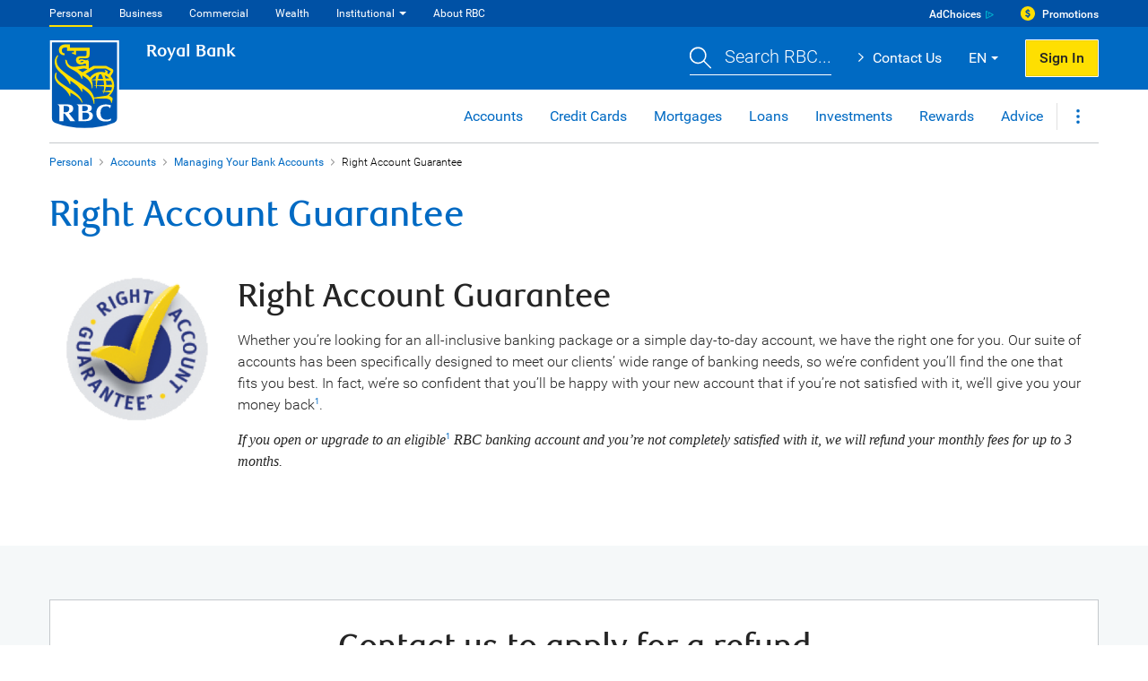

--- FILE ---
content_type: text/html
request_url: https://www.rbcroyalbank.com/banking-services/right-account-guarantee.html
body_size: 36346
content:
<!doctype html>
<html class="no-js" lang="en">

<head>
  <meta charset="utf-8">
<meta http-equiv="X-UA-Compatible" content="IE=edge">
<meta name="viewport" content="width=device-width, initial-scale=1">
<meta name="msapplication-tap-highlight" content="no">
<meta name="format-detection" content="telephone=no">
<meta name="apple-mobile-web-app-capable" content="yes">
<meta name="mobile-web-app-capable" content="yes">
<link rel="preload" href="/dvl/v1.0/assets/fonts/Roboto-Light.woff" as="font" type="font/woff" crossorigin>
<link rel="preload" href="/dvl/v1.0/assets/fonts/Roboto-Regular.woff" as="font" type="font/woff" crossorigin>
<link rel="preload" href="/dvl/v1.0/assets/fonts/Roboto-Bold.woff" as="font" type="font/woff" crossorigin>
<link rel="preload" href="/dvl/v1.0/assets/fonts/Roboto-Medium.woff" as="font" type="font/woff" crossorigin>
<link rel="preload" href="/dvl/v1.0/assets/fonts/RBCDisplay-Light.woff" as="font" type="font/woff" crossorigin>
<link rel="preload" href="/dvl/v1.0/assets/fonts/RBCDisplay-Bold.woff" as="font" type="font/woff" crossorigin>
<link rel="preload" href="/dvl/v1.0/assets/fonts/Roboto-Italic.woff" as="font" type="font/woff" crossorigin>
<link rel="preload" href="/dvl/v1.0/assets/fonts/Roboto-MediumItalic.woff" as="font" type="font/woff" crossorigin>
<link rel="preload" href="/dvl/v1.0/assets/fonts/Roboto-LightItalic.woff" as="font" type="font/woff" crossorigin>
<link rel="preload" as="style" href="/dvl/v1.0/assets/css/dvl.min.css">
<link rel="preload" as="script" href="/dvl/v1.0/assets/js/dvl.min.js">
<link rel="stylesheet" href="/dvl/v1.0/assets/css/dvl.min.css">
<!-- Custom CSS for RBC Insurance only -->

  <title>Right Account Guarantee - RBC Royal Bank</title>
  <meta name="description" content="Get a refund of your monthly bank account fees for up to 3 months with the RBC Right Account Guarantee." />
  <meta name="keywords" content="right account guarantee, rbc, royal bank of canada" />
  <meta property="og:title" content="Check Out Our Right Account Guarantee" />
  <meta property="og:description" content="With our wide range of account offerings, we're confident you'll find one that works for you. In fact, we'll refund up to 3 months of your monthly account fees if you are not satisfied." />
  <meta property="og:image" content="filepathURL" />
  <!--<link href="../_assets-custom/css/styles.css" rel="stylesheet">-->
  <style>
  @media screen and (min-width: 640px) {
      .guarantee-img {
          background-size: 180px!important;
      }
  }
  @media screen and (max-width: 640px) {
      .guarantee-img {
          background-size: contain !important;
      }
      .mob-img-center {
          background-position: center center !important;
      }
  }
  </style>

  <script type="text/javascript">
// Get Cookies by Name
function getCookie(name) {
  var value = "; " + document.cookie;
  var parts = value.split("; " + name + "=");
  if (parts.length == 2) return parts.pop().split(";").shift();
  	else return undefined;
}

// Check if DCLID and GCLID
function getUtmzCookie(id) {
	var utmz = getCookie("__utmz");
	if(utmz == undefined){
		return undefined;
	} else {
		var parts = utmz.split("|"+id+"=");
	  	if (parts.length == 2) return parts.pop().split("|").shift();
	  	else return undefined;
	}
	
}
</script>



 



    <!-- TOH-->
    
    
        <script type="text/plain" class="optanon-category-3" src="https://client-rbc.cdn-v3.conductrics.com/ac-VyDHnrdzqf/v3/agent-api/js/f-BXnDgyehSJ/dt-q9bAAfK9mzkBPPXmYxqYcS0Km3JgCd?apikey=api-twHCbSC7tgpE31tzowIfmIUpP3"></script>
    




<script>
    window.dataLayer = window.dataLayer || [];
    dataLayer.push({
        "LOB":"TOH","pageType":"Product Detail"
    });
</script>



<!-- Google Tag Manager -->
<script>(function(w,d,s,l,i){w[l]=w[l]||[];w[l].push({'gtm.start':
new Date().getTime(),event:'gtm.js'});var f=d.getElementsByTagName(s)[0],
j=d.createElement(s),dl=l!='dataLayer'?'&l='+l:'';j.async=true;j.src=
'https://www.googletagmanager.com/gtm.js?id='+i+dl;f.parentNode.insertBefore(j,f);
})(window,document,'script','dataLayer',"GTM-KPSBBC6");</script>
<!-- End Google Tag Manager -->
</head>
<body>
  
	<!-- ACCOUNTS -->
	<!-- Google Tag Manager (noscript) -->
	<noscript><iframe src="https://www.googletagmanager.com/ns.html?id=GTM-KPSBBC6" height="0" width="0" style="display:none;visibility:hidden"></iframe></noscript>
	<!-- End Google Tag Manager (noscript) -->

  <link rel="stylesheet" href="/_assets-custom/includes/smart-banners/smart-banners.css">
<div class="smart-bnr-wpr" id="smart-bnr-rbcapp" style="display: none;">
    <div class="smart-bnr-inner">

        <div class="smart-bnr-android" style="display: none;">
            <div class="table-wpr w-100 mar-b-0">
                <div class="table-cell w-min pad-r-hlf">
                    <img src="/_assets-custom/includes/smart-banners/rbc-app-icon.svg" class="smart-bnr-icon" alt="RBC App icon">   
                </div>
                <div class="table-cell va-m">
                    <p class="smart-bnr-title roboto-bold">RBC Mobile</p>
                    <p class="smart-bnr-subtitle roboto-regular">Royal Bank of Canada <br /> FREE - On Google Play</p>
                </div>
            </div>
            <a href="https://rbcmobile.onelink.me/UJgO/7o8gyge7" class="smart-bnr-btn roboto-medium">INSTALL</a>
            <button type="button" class="smart-bnr-close" data-dig-id="BFS-Smartbanner-1"><img src="/dvl/v1.0/assets/images/ui/ui-close-blue.svg" width="10" height="10" alt="Close"></button>
        </div>

        <div class="smart-bnr-ios" style="display: none;">
            <div class="table-wpr w-100 mar-b-0">
                <div class="table-cell va-m w-min" style="padding-right: 10px;">
                    <button type="button" class="smart-bnr-close" data-dig-id="BFS-Smartbanner-1"><img src="/dvl/v1.0/assets/images/ui/ui-close-blue.svg" width="10" height="10" alt="Close"></button>
                </div>
                <div class="table-cell w-min pad-r-hlf">
                    <img src="/_assets-custom/includes/smart-banners/rbc-app-icon.svg" class="smart-bnr-icon" alt="RBC App icon">   
                </div>
                <div class="table-cell va-m" style="position: relative;">
                    <p class="smart-bnr-title roboto-bold">RBC Mobile</p>
                    <p class="smart-bnr-subtitle roboto-regular">Royal Bank of Canada</p>
                    <p class="smart-bnr-text roboto-regular">GET — On the App Store</p>
                </div>
                <div class="table-cell text-right va-m"><a href="https://rbcmobile.onelink.me/UJgO/7o8gyge7" class="smart-bnr-btn roboto-regular fl-r" id="smartBannerEN-ios">View</a></div>
            </div>
        </div>
    </div>
</div>
  <div id="dvl-wpr" data-lang-toggle="banking-services/_assets-custom/js">
    <header class="n-search n-location n-language n-contact n-secure" data-loc="personal-banking">
      <a href="#page-title" id="skip-nav">Skip to main content</a>
<div id="nav-header" class="master-header" data-lob="banking">
	<nav aria-label="Navigation with links to other RBC services">
		<div class="primary-nav"></div>
		<div class="secondary-nav">
			<ul class="inverse">
				<li class="adchoices-link"><a href="https://www.rbcroyalbank.com/privacy-security/interest-based-advertising/index.html">AdChoices</a></li>
				<li class="promotions-link"><a href="https://www.rbcroyalbank.com/special-promotions/index-or.html" class="promo-link">Promotions</a></li>
			</ul>
		</div>
	</nav>
</div>
<div id="header" class="master-header" data-domain="rbcroyalbank.com">
	<!-- ** Logo ** -->
	<a href="/personal.html" class="logo-wpr">
		<div class="logo-img"><img src="/dvl/v1.0/assets/images/logos/rbc-logo-shield.svg" width="78" height="100" alt="Royal Bank of Canada logo"></div>
		<div class="logo-text">Royal Bank</div>
	</a>

	<div class="header-content">
		<!-- ** Search Bar ** -->
		<div class="search-trigger" id="header-search-btn" aria-label="Search RBC (open search dialog)" role="button" tabindex="0">
			<span class="search-text" id="header-search-text-btn"><img src="/dvl/v1.0/assets/images/icons/icon-search-inverse.svg" width="24" height="25" alt=""><span>Search RBC...</span></span>
		</div>
	
		<!-- ** Global Navigation ** -->
		<div class="global-nav">
			<div class="global-nav-item contact">
				<a href="https://www.rbcroyalbank.com/customer-service/index.html" class="standalone-link" id="header-contact-us">Contact Us</a>
				<ul id="header-contact-list" class="display-none">
					<li><a href="https://maps.rbcroyalbank.com/" class="branch-link">Find a Branch</a></li>
					<li class="phone-link">Call <span class="tel-number">1-800-769-2511</span></li>
					<li><a href="https://www.rbcroyalbank.com/customer-service/index.html" class="email-link">Email</a></li>
				</ul>
			</div>
			<div class="global-nav-item dropdown-overlay right language">
				<div class="dropdown-text" id="nav-language" role="button" tabindex="0" aria-expanded="false" aria-controls="content-language" aria-label="Select language"><img src="/dvl/v1.0/assets/images/icons/icon-flag-Canada.svg" class="country-flag-img" width="27" height="13" alt="Canada">EN</div>
				<div id="content-language" class="dropdown-content" role="region" aria-hidden="true" aria-labelledby="nav-language">
					<ul id="header-language"></ul>
				</div>
			</div>
			<!-- ** Secure Button ** -->
			<div class="global-nav-item secure-btn">
				<a href="https://secure.royalbank.com/signin.html" id="header-sign-in-btn" class="btn secondary fl-r" role="button" aria-label="Sign in to R B C Online Banking">Sign In</a>
			</div>	
		</div>	
	</div>
	
	<div class="mobile-header-content">
		<a href="/personal.html" class="mobile-logo-wpr">
			<div class="logo-img"><img src="/dvl/v1.0/assets/images/logos/rbc-logo-shield.svg" width="31" height="40" alt="Royal Bank of Canada logo"></div>
			<div class="logo-text">Royal Bank</div>
		</a>
		<div class="mobile-nav">
			<a href="https://secure.royalbank.com/signin.html" id="header-mobile-sign-in-btn" class="mobile-secure-btn" role="button" aria-label="Sign in to R B C Online Banking" ><span>SIGN IN</span></a>
			<button class="mobile-nav-btn"><span>MENU</span></button>
		</div>
	</div>
</div>

<!-- *** Intelli Bar Starts *** -->
<div class="search-bar" id="search-bar" tabindex="-1" role="dialog" aria-labelledby="header-search" aria-hidden="true">
	<div class="search-bar-inner">
		<div class="search-logo">
			<img src="/dvl/v1.0/assets/images/logos/rbc-logo-shield-blue.svg" width="63" height="72" alt="Royal Bank of Canada logo">	
		</div>
		<div class="search-form">
			<form method="get" action="https://www.rbcroyalbank.com/search-public/index.html" id="header-search-form">
				<label for="header-search" class="offscreen">Ask your question</label>
				<input type="hidden" name="type" id="header-search-type" value="0">
				<input type="search" name="question" id="header-search" class="ui-autocomplete-input" autocomplete="off" placeholder="Ask your question">
			</form>
			<button type="button" id="search-close" class="search-close" aria-label="Close search"><img src="/dvl/v1.0/assets/images/ui/ui-close-blue.svg" alt="Close search"></button>
		</div>
	</div>
</div>
<!-- *** Intelli Bar Ends *** -->
      <!-- <div class="mega-menu-wpr mm-v2"> -->
<div class="mega-menu-wpr">
  <nav class="mega-menu-nav" aria-label="Global">
    <ul class="mega-menu-lobs">
      <li class="mega-menu-lob">

        <!-- <a href="javascript:void(0);" aria-expanded="false" aria-controls="mm-accounts" role="button"
          data-dig-id="pb-nav-401" data-dig-category="PB - Nav" data-dig-action="Click Button"
          data-dig-label="pbmenu - Accounts">Accounts</a> -->
        <a href="https://www.rbcroyalbank.com/accounts/index.html" aria-controls="mm-accounts" role="button" data-dig-id="pb-nav-401" data-dig-category="PB - Nav" data-dig-action="Click Button" data-dig-label="pbmenu - Accounts">Accounts</a>

        <div class="mega-menu-lob-content" id="mm-accounts" aria-hidden="true">
          <div class="mega-menu-lob-content-inner">

            <!-- 
            <a href="/bank-accounts/index.html" class="goto-link bold">Accounts Overview</a>
            <div class="divider mar-tb-hlf"></div> 
            -->

            <div class="grid-wpr">
              <div class="grid-one-fourth">
                <p class="mega-menu-lob-title">Accounts</p>
                <ul>
                  <li>
                    <a href="/bank-accounts/index.html" data-dig-id="pb-nav-1" data-dig-category="PB - Nav"
                      data-dig-action="Click Button" data-dig-label="pbmenu - Accounts - Accounts Overview">Accounts Overview</a>
                  </li>
                  <li>
                    <a href="/bank-accounts/rbc-vantage.html" data-dig-id="pb-nav-387" data-dig-category="PB - Nav"
                      data-dig-action="Click Button" data-dig-label="pbmenu - Accounts - RBC Vantage">RBC Vantage</a>
                  </li>
                  <li>
                    <a href="/international-banking/index.html">International Overview</a>
                  </li>
                </ul>
                <p class="mega-menu-lob-title">Explore Account Types</p>
                <ul>
                  <!-- <li><a href="/bank-accounts/index.html" data-dig-id="pb-nav-1" data-dig-category="PB - Nav" data-dig-action="Click Button" data-dig-label="pbmenu - Accounts - Accounts Overview">Accounts Overview</a></li> -->
                  <!-- <li><a href="/bank-accounts/rbc-vantage.html" data-dig-id="pb-nav-387" data-dig-category="PB - Nav" data-dig-action="Click Button" data-dig-label="pbmenu - Accounts - RBC Vantage">RBC Vantage</a></li> -->
                  <li>
                    <a href="/bank-accounts/chequing-accounts.html" data-dig-id="pb-nav-2" data-dig-category="PB - Nav"
                      data-dig-action="Click Button" data-dig-label="pbmenu - Accounts - Chequing Accounts">Chequing
                      Accounts</a>
                  </li>
                  <li>
                    <a href="https://www.rbcbank.com/cross-border/us-bank-accounts.html?utm_source=rbc&utm_medium=referral&utm_campaign=rbc-mega-menu"
                      data-dig-id="accounts-3MlocuBADgGj-1"
                      data-dig-details="pb menu - cross boarder banking">Cross-Border Banking</a>
                  </li>
                  <li>
                    <a href="/bank-accounts/savings-accounts.html" data-dig-id="pb-nav-3" data-dig-category="PB - Nav"
                      data-dig-action="Click Button" data-dig-label="pbmenu - Accounts - Savings Accounts">Savings
                      Accounts</a>
                  </li>
                  <li>
                    <a href="/bank-accounts/youth-student-banking.html" data-dig-id="pb-nav-4" data-dig-category="PB - Nav"
                      data-dig-action="Click Button" data-dig-label="pbmenu - Accounts - Youth & Student Banking">Youth
                      & Student Banking</a>
                  </li>
                  <li>
                    <a href="/bank-accounts/us-foreign-currency-accounts.html">U.S. & Foreign Currency Accounts</a>
                  </li>
                </ul>
                <p class="mega-menu-lob-title">Earn More with RBC</p>
                <ul>
                  <li>
                    <a href="/bank-accounts/value-program.html" data-dig-id="pb-nav-5" data-dig-category="PB - Nav"
                      data-dig-action="Click Button" data-dig-label="pbmenu - Accounts - Value Program">Value
                      Program</a>
                  </li>
                </ul>
              </div>
              <div class="grid-one-fourth">
                <p class="mega-menu-lob-title">Chequing Products</p>
                <ul>
                  <li>
                    <a href="/bank-accounts/advantage-banking.html" data-dig-id="pb-nav-6" data-dig-category="PB - Nav"
                      data-dig-action="Click Button" data-dig-label="pbmenu - Accounts - Advantage Banking">Advantage
                      Banking</a>
                  </li>
                  <li>
                    <a href="/bank-accounts/advantage-banking-students.html" data-dig-id="pb-nav-8"
                      data-dig-category="PB - Nav" data-dig-action="Click Button"
                      data-dig-label="pbmenu - Accounts - Student Banking">Advantage Banking for students</a>
                  </li>
                  <li>
                    <a href="/bank-accounts/day-to-day-banking.html" data-dig-id="pb-nav-7" data-dig-category="PB - Nav"
                      data-dig-action="Click Button" data-dig-label="pbmenu - Accounts - Day to Day Banking">Day to Day
                      Banking</a>
                  </li>
                  <li>
                    <a href="/bank-accounts/signature-no-limit-banking.html" data-dig-id="pb-nav-425"
                      data-dig-category="PB - Nav" data-dig-action="Click Button"
                      data-dig-label="pbmenu - Accounts - Signature No Limit">Signature No Limit Banking</a>
                  </li>
                  <li>
                    <a href="/bank-accounts/vip-banking.html" data-dig-id="pb-nav-426" data-dig-category="PB - Nav"
                      data-dig-action="Click Button" data-dig-label="pbmenu - Accounts - VIP Banking">VIP Banking</a>
                  </li>
                  <li>
                    <a href="/bank-accounts/us-personal-account.html" data-dig-id="pb-nav-427" data-dig-category="PB - Nav"
                      data-dig-action="Click Button" data-dig-label="pbmenu - Accounts - US Personal Account">US
                      Personal Banking</a>
                  </li>
                </ul>
                <p class="mega-menu-lob-title">Savings Products</p>
                <ul>
                  <li>
                    <a href="/bank-accounts/high-interest-savings-account.html" data-dig-id="pb-nav-9" data-dig-category="PB - Nav"
                      data-dig-action="Click Button" data-dig-label="pbmenu - Accounts - High Interest eSavings">High
                      Interest eSavings</a>
                  </li>
                  <li>
                    <a href="/bank-accounts/enhanced-savings.html" data-dig-id="pb-nav-428" data-dig-category="PB - Nav"
                      data-dig-action="Click Button" data-dig-label="pbmenu - Accounts - Enhanced Savings">Enhanced
                      Savings</a>
                  </li>
                  <li>
                    <a href="/bank-accounts/day-to-day-savings.html" data-dig-id="pb-nav-429" data-dig-category="PB - Nav"
                      data-dig-action="Click Button" data-dig-label="pbmenu - Accounts - Day to Day Savings">Day to Day
                      Savings</a>
                  </li>
                  <li>
                    <a href="/bank-accounts/us-high-interest-savings-account.html" data-dig-id="pb-nav-430" data-dig-category="PB - Nav"
                      data-dig-action="Click Button" data-dig-label="pbmenu - Accounts - US eSavings">US Savings</a>
                  </li>
                  <li>
                    <a href="/bank-accounts/leo-young-savers-account.html">Leo’s Young Savers Account</a>
                  </li>
                </ul>
              </div>
              <div class="grid-one-fourth">
                <p class="mega-menu-lob-title">Tools & Resources</p>
                <ul>
                  <!--<li><a href="/business/bank-accounts/find-business-account.html">Find the Best Account for Your <br>Business&nbsp;<div class="new-icon" style="padding: 0 5px;background-color: #fedf01; font-size: 14px; font-weight: 500; color: #000000; display: inline-block; line-height: 1.33;">New</div></a></li>-->
                  <li>
                    <a href="/bank-accounts/account-selector.html" data-dig-id="pb-nav-10" data-dig-category="PB - Nav"
                      data-dig-action="Click Button" data-dig-label="pbmenu - Accounts - Account Selector Tool">Account
                      Selector Tool</a>
                  </li>
                  <li>
                    <a href="/bank-accounts/compare-chequing-accounts.html" data-dig-id="pb-nav-431"
                      data-dig-category="PB - Nav" data-dig-action="Click Button"
                      data-dig-label="pbmenu - Accounts - Compare Chequing Accounts">Compare Chequing Accounts</a>
                  </li>
                  <li>
                    <a href="/bank-accounts/compare-savings-accounts.html" data-dig-id="pb-nav-432"
                      data-dig-category="PB - Nav" data-dig-action="Click Button"
                      data-dig-label="pbmenu - Accounts - Compare Saving Accounts">Compare Saving Accounts</a>
                  </li>
                  <li>
                    <a href="/customer-service/index.html?lob=personal" data-dig-id="pb-nav-12"
                      data-dig-category="PB - Nav" data-dig-action="Click Button"
                      data-dig-label="pbmenu - Accounts - Customer Service">Customer Service
                    </a>
                  </li>
                </ul>
                <p class="mega-menu-lob-title">Managing Your Bank Account</p>
                <ul>
                  <li>
                    <a href="/banking-services/wire-transfer.html" data-dig-id="pb-nav-391" data-dig-category="PB - Nav"
                      data-dig-action="Click Button" data-dig-label="pbmenu - Accounts - Wire Transfer">Wire
                      Transfer</a>
                  </li>
                  <li>
                    <a href="/banking-services/international-money-transfer.html" data-dig-id="pb-nav-392"
                      data-dig-category="PB - Nav" data-dig-action="Click Button"
                      data-dig-label="pbmenu - Accounts - International Money Transfer">International Money Transfer</a>
                  </li>
                  <li>
                    <a href="/banking-services/vvd.html" data-dig-id="pb-nav-393" data-dig-category="PB - Nav"
                      data-dig-action="Click Button" data-dig-label="pbmenu - Accounts - Virtual Visa Debit">Virtual
                      Visa Debit</a>
                  </li>
                  <li>
                    <a href="/banking-services/direct-deposit.html" data-dig-id="pb-nav-394"
                      data-dig-category="PB - Nav" data-dig-action="Click Button"
                      data-dig-label="pbmenu - Accounts - Direct Deposit">Direct Deposit</a>
                  </li>
                  <li>
                    <a href="/banking-services/additional-account-services.html" data-dig-id="pb-nav-395"
                      data-dig-category="PB - Nav" data-dig-action="Click Button"
                      data-dig-label="pbmenu - Accounts - Additional Account Services ">Additional Account Services</a>
                  </li>
                </ul>
              </div>
              <div class="grid-one-fourth">
                <div class="callout mega-menu-callout">

	<div class="callout-img" style="background-position: center !important; background-size: cover !important;" data-img="/_assets-custom/images/mega-menu-en-apple-watch.png"></div>

	<div class="callout-content">

		<div class="callout-copy">

			<a href="/bank-accounts/new-bank-accounts-offers-canada.html" target="_blank" data-dig-id="pb-nav-13" data-dig-details="click - PB - Nav - pbmenu - Accounts - Open an eligible RBC chequing account Get 400 – FY26 Q1 Cash">

				Open an Eligible RBC Chequing Account and Get the New Apple Watch

			</a>

		</div>

	</div>

</div>
              </div>
            </div>
          </div>
        </div>
      </li>
      <li class="mega-menu-lob">
        <!-- <a href="javascript:void(0);" aria-expanded="false" aria-controls="mm-credit-cards"
          role="button" data-dig-id="pb-nav-402" data-dig-category="PB - Nav" data-dig-action="Click Button"
          data-dig-label="pbmenu - Credit Cards">Credit Cards</a> -->
        <a href="https://www.rbcroyalbank.com/credit-cards/index.html" aria-controls="mm-credit-cards" role="button" data-dig-id="pb-nav-402" data-dig-category="PB - Nav" data-dig-action="Click Button" data-dig-label="pbmenu - Credit Cards">Credit Cards</a>

        <div class="mega-menu-lob-content" id="mm-credit-cards" aria-hidden="true">
          <div class="mega-menu-lob-content-inner">
            
            <!-- 
            <a href="/credit-cards/index.html" class="goto-link bold">Credit Cards Overview</a>
            <div class="divider mar-tb-hlf"></div>
            -->

            <div class="grid-wpr">
              <div class="grid-one-fourth">
                <p class="mega-menu-lob-title">Credit Cards</p>
                <ul>
                  <li>
                    <a href="/credit-cards/index.html" data-dig-id="pb-nav-345" data-dig-category="PB - Nav"
                      data-dig-action="Click Button"
                      data-dig-label="pbmenu - Credit Cards - Credit Cards Overview">Credit Cards Overview</a>
                  </li>
                  <li>
                    <a href="/credit-cards/all-credit-cards.html#/all-cards" data-dig-id="pb-nav-14"
                      data-dig-category="PB - Nav" data-dig-action="Click Button"
                      data-dig-label="pbmenu - Credit Cards - View All Credit Cards">View All Credit Cards</a>
                  </li>
                  <li>
                    <a href="/credit-cards/travel.html" data-dig-id="pb-nav-15" data-dig-category="PB - Nav"
                      data-dig-action="Click Button" data-dig-label="pbmenu - Credit Cards - Travel Cards">Travel
                      Cards</a>
                  </li>
                  <li>
                    <a href="/credit-cards/rewards.html" data-dig-id="pb-nav-16" data-dig-category="PB - Nav"
                      data-dig-action="Click Button" data-dig-label="pbmenu - Credit Cards - Rewards Cards">Rewards
                      Cards</a>
                  </li>
                  <li>
                    <a href="/credit-cards/cash-back.html" data-dig-id="pb-nav-17" data-dig-category="PB - Nav"
                      data-dig-action="Click Button" data-dig-label="pbmenu - Credit Cards - Cash Back Cards">Cash Back
                      Cards</a>
                  </li>
                  <li>
                    <a href="/credit-cards/low-interest.html" data-dig-id="pb-nav-18" data-dig-category="PB - Nav"
                      data-dig-action="Click Button" data-dig-label="pbmenu - Credit Cards - Low Interest Cards">Low
                      Interest Cards</a>
                  </li>
                  <li>
                    <a href="/credit-cards/no-fee.html" data-dig-id="pb-nav-375" data-dig-category="PB - Nav"
                      data-dig-action="Click Button" data-dig-label="pbmenu - Credit Cards - No Annual Fee Cards">No
                      Annual Fee Cards</a>
                  </li>
                  <li>
                    <a href="/credit-cards/student.html" data-dig-id="pb-nav-19" data-dig-category="PB - Nav"
                      data-dig-action="Click Button" data-dig-label="pbmenu - Credit Cards - Student Cards">Student
                      Cards</a>
                  </li>
                  <li>
                    <a href="/business/credit-cards/index.html" data-dig-id="pb-nav-20" data-dig-category="PB - Nav"
                      data-dig-action="Click Button" data-dig-label="pbmenu - Credit Cards - Business Cards">Business
                      Cards</a>
                  </li>
                </ul>
              </div>
              <div class="grid-one-fourth">
                <p class="mega-menu-lob-title">Tools & Resources</p>
                <ul>
                  <li>
                    <a href="/credit-cards/tools/choose-a-credit-card.html" data-dig-id="pb-nav-21"
                      data-dig-category="PB - Nav" data-dig-action="Click Button"
                      data-dig-label="pbmenu - Credit Cards - Help Me Choose a Credit Card">Help Me Choose a Credit
                      Card</a>
                  </li>
                  <li>
                    <a href="/credit-cards/tools/compare-credit-cards.html" data-dig-id="pb-nav-22"
                      data-dig-category="PB - Nav" data-dig-action="Click Button"
                      data-dig-label="pbmenu - Credit Cards - Compare Credit Cards">Compare Credit Cards</a>
                  </li>
                  <li>
                    <a href="/credit-cards/tools/credit-card-reward-points-calculator/">Rewards Calculator</a>
                  </li>
                  <li>
                    <a href="/credit-cards/tools/credit-card-cashback-calculator/">Credit Card Cash Back Calculator</a>
                  </li>
                  <li>
                    <a href="/credit-cards/cardholders/frequently-asked-questions/general-questions.html"
                      data-dig-id="pb-nav-23" data-dig-category="PB - Nav" data-dig-action="Click Button"
                      data-dig-label="pbmenu - Credit Cards - Frequently Asked Questions">Frequently Asked Questions</a>
                  </li>
                </ul>
                <p class="mega-menu-lob-title mar-t">Cards Advice: How Do I…</p>
                <ul>
                  <li>
                    <a href="/credit-cards/credit-card-information-and-questions/how-to-use-credit-cards-to-improve-credit-score.html"
                      data-dig-id="pb-nav-443" data-dig-category="PB - Nav" data-dig-action="Click Button"
                      data-dig-label="pbmenu - Credit Cards - Improve Credit Score">Improve my credit score</a>
                  </li>
                  <li>
                    <a href="/credit-cards/cardholders/how-to-reduce-credit-card-interest.html" data-dig-id="pb-nav-444"
                      data-dig-category="PB - Nav" data-dig-action="Click Button"
                      data-dig-label="pbmenu - Credit Cards -  Reduce Credit Card Interest">Reduce my credit card
                      interest</a>
                  </li>
                  <li>
                    <a href="/credit-cards/cardholders/pay-your-credit-card-bill.html" data-dig-id="pb-nav-445"
                      data-dig-category="PB - Nav" data-dig-action="Click Button"
                      data-dig-label="pbmenu - Credit Cards -  Pay Credit Card Bill">Pay my credit card bill</a>
                  </li>
                  <li>
                    <a href="/credit-cards/credit-card-information-and-questions/manage-finances.html"
                      data-dig-id="pb-nav-446" data-dig-category="PB - Nav" data-dig-action="Click Button"
                      data-dig-label="pbmenu - Credit Cards - Manage Expenses">Manage expenses with credit cards</a>
                  </li>
                  <li>
                    <a href="/credit-cards/cardholders/how-to-protect-from-credit-card-fraud.html"
                      data-dig-id="pb-nav-447" data-dig-category="PB - Nav" data-dig-action="Click Button"
                      data-dig-label="pbmenu - Credit Cards - Protect From Credit Card Fraud">Protect from credit card
                      fraud</a>
                  </li>
                </ul>
              </div>
              <div class="grid-one-fourth">
                <p class="mega-menu-lob-title">I'm a Cardholder</p>
                <ul>
                  <li>
                    <a href="https://apps.royalbank.com/uaw0/iao/apply/occa#/activate" data-dig-id="pb-nav-24"
                      data-dig-category="PB - Nav" data-dig-action="Click Button"
                      data-dig-label="pbmenu - Credit Cards - Activate My Card">Activate My Card</a>
                  </li>
                  <li>
                    <a href="/credit-cards/cardholder-resources.html" data-dig-id="pb-nav-25"
                      data-dig-category="PB - Nav" data-dig-action="Click Button"
                      data-dig-label="pbmenu - Credit Cards - Manage My Credit Card">Cardholder Resources</a>
                  </li>
                  <li>
                    <a href="/credit-cards/cardholders/lost-or-stolen-credit-card.html" data-dig-id="pb-nav-26"
                      data-dig-category="PB - Nav" data-dig-action="Click Button"
                      data-dig-label="pbmenu - Credit Cards - Report Lost or Stolen Credit Card">Report Lost or Stolen
                      Credit Card</a>
                  </li>
                  <li>
                    <a href="/credit-cards/cardholders/add-user.html" data-dig-id="pb-nav-27"
                      data-dig-category="PB - Nav" data-dig-action="Click Button"
                      data-dig-label="pbmenu - Credit Cards - Add an Additional User">Add an Additional User</a>
                  </li>
                  <li>
                    <a href="/credit-cards/cardholders.html" data-dig-id="pb-nav-28" data-dig-category="PB - Nav"
                      data-dig-action="Click Button"
                      data-dig-label="pbmenu - Credit Cards - Important Documents">Benefit Guides and Insurance
                      Documents</a>
                  </li>
                  <!-- <li><a href="/credit-cards/cardholders/value-added-services.html" data-dig-id="pb-nav-29" data-dig-category="PB - Nav" data-dig-action="Click Button" data-dig-label="pbmenu - Credit Cards - Value Added Services">Value Added Services</a></li> -->
                  <li>
                    <a href="/credit-cards/cardholders/optional-add-on-services.html" data-dig-id="pb-nav-29"
                      data-dig-category="PB - Nav" data-dig-action="Click Button"
                      data-dig-label="pbmenu - Credit Cards - Optional Add-On Services">Optional Add-On Services</a>
                  </li>
                </ul>
              </div>
              <div class="grid-one-fourth">
                <div class="callout mega-menu-callout">
	<div class="callout-img" data-img="https://www.rbcroyalbank.com/en-ca/wp-content/uploads/sites/12/2024/03/Zz0xZmFhZGI2Y2RiZWExMWVlYTYzZmQyOWY5YTAyYTdlYQ-1.jpg?resize=1024,683"></div>
	<div class="callout-content">
		<div class="callout-copy">
			<a href="https://www.rbcroyalbank.com/en-ca/my-money-matters/money-academy/credit-and-borrowing/understanding-credit-cards/5-tips-to-consider-when-choosing-the-best-credit-card-in-canada/" target="_blank" data-dig-id="pb-nav-30" data-dig-category="PB - Nav" data-dig-action="Click Link" data-dig-label="pbmenu - Credit Cards – tips to choose the best credit card for you">5 Tips to Consider When Choosing the Best Credit Card in Canada</a>
		</div>
	</div>
</div>
              </div>
            </div>
          </div>
        </div>
      </li>
      <li class="mega-menu-lob">

        <!-- <a href="javascript:void(0);" aria-expanded="false" aria-controls="mm-mortgages"
          role="button" data-dig-id="pb-nav-403" data-dig-category="PB - Nav" data-dig-action="Click Button"
          data-dig-label="pbmenu - Mortgages">Mortgages</a> -->
        <a href="https://www.rbcroyalbank.com/mortgages/index.html" aria-controls="mm-mortgages" role="button" data-dig-id="pb-nav-403" data-dig-category="PB - Nav" data-dig-action="Click Button" data-dig-label="pbmenu - Mortgages">Mortgages</a>

        <div class="mega-menu-lob-content" id="mm-mortgages" aria-hidden="true">
          <div class="mega-menu-lob-content-inner">

            <!-- 
            <a href="/mortgages/index.html" class="goto-link bold">Mortgages Overview</a>
            <div class="divider mar-tb-hlf"></div>
            -->

            <div class="grid-wpr">
              <div class="grid-one-fourth">
                <p class="mega-menu-lob-title">Mortgages</p>
                <ul>
                  <li>
                    <a href="/mortgages/index.html" data-dig-id="pb-nav-31" data-dig-category="PB - Nav"
                      data-dig-action="Click Button" data-dig-label="pbmenu - Mortgages - Mortgages Overview">Mortgages
                      Overview</a>
                  </li>
                  <li>
                    <a href="/mortgages/mortgage-rates.html" data-dig-id="pb-nav-32" data-dig-category="PB - Nav"
                      data-dig-action="Click Button" data-dig-label="pbmenu - Mortgages - Mortgage Rates">Mortgage
                      Rates</a>
                  </li>
                  <li>
                    <a href="/mortgages/view-mortgages.html" data-dig-id="pb-nav-33" data-dig-category="PB - Nav"
                      data-dig-action="Click Button" data-dig-label="pbmenu - Mortgages - Mortgage Products">Mortgage
                      Products</a>
                  </li>
                  <li>
                    <a href="/mortgages/managing-your-mortgage.html" data-dig-id="pb-nav-34"
                      data-dig-category="PB - Nav" data-dig-action="Click Button"
                      data-dig-label="pbmenu - Mortgages - Manage Your Mortgage">Manage Your Mortgage</a>
                  </li>
                  <li>
                    <a href="/mortgages/special-mortgage-offers.html" data-dig-id="pb-nav-35"
                      data-dig-category="PB - Nav" data-dig-action="Click Button"
                      data-dig-label="pbmenu - Mortgages - Special Mortgage Offers">Special Mortgage Offers</a>
                  </li>
                  <li>
                    <a href="/mortgages/specialist-locator/index.html" data-dig-id="pb-nav-36"
                      data-dig-category="PB - Nav" data-dig-action="Click Button"
                      data-dig-label="pbmenu - Mortgages - Connect with a Mortgage Specialist">Connect with a Mortgage
                      Specialist</a>
                  </li>
                  <li>
                    <a href="https://public.rbcroyalbank.com/sgw5/home/pre-approval-mortgage-calculator#/home?lang=en" data-dig-id="pb-nav-37"
                      data-dig-category="PB - Nav" data-dig-action="Click Button"
                      data-dig-label="pbmenu - Mortgages - Start Your Mortgage Pre-Approval">Start Your Mortgage Pre-Approval</a>
                  </li>
                  <li>
                    <a href="/mortgages/managing-higher-interest-rates.html"
                      data-dig-id="mortgages-TkPZluQ1bDBc-1">Managing the Impact of Higher Interest Rates</a>
                  </li>
                </ul>
              </div>
              <div class="grid-one-fourth">
                <p class="mega-menu-lob-title">Your Next Move</p>
                <ul>

                  <li>
                    <a href="/mortgages/first-time-home-buyers.html" data-dig-id="pb-nav-38"
                      data-dig-category="PB - Nav" data-dig-action="Click Button"
                      data-dig-label="pbmenu - Mortgages - Buy Your First Home">Buy Your First Home</a>
                  </li>
                  <li>
                    <a href="/mortgages/buying-next-home.html" data-dig-id="pb-nav-39" data-dig-category="PB - Nav"
                      data-dig-action="Click Button" data-dig-label="pbmenu - Mortgages - Buying Your Next Home">Buy
                      Your Next Home</a>
                  </li>
                  <li>
                    <a href="/mortgages/new-home-build.html">Pre-Construction, Build, Add Units</a>
                  </li>
                  <li>
                    <a href="/mortgages/renewing-your-mortgage.html" data-dig-id="pb-nav-41"
                      data-dig-category="PB - Nav" data-dig-action="Click Button"
                      data-dig-label="pbmenu - Mortgages - Renew Your Mortgage">Renew Your Mortgage</a>
                  </li>
                  <li>
                    <a href="/mortgages/switch-to-rbc.html" data-dig-id="pb-nav-42" data-dig-category="PB - Nav"
                      data-dig-action="Click Button"
                      data-dig-label="pbmenu - Mortgages - Switch Your Mortgage to RBC">Switch Your Mortgage to RBC</a>
                  </li>
                  <li>
                    <a href="/mortgages/home-refinancing.html" data-dig-id="pb-nav-473" data-dig-category="PB - Nav"
                      data-dig-action="Click Button"
                      data-dig-label="pbmenu - Mortgages - Refinance your mortgage">Refinance Your
                      Mortgage<!--<div class="new-icon" style="padding: 0 5px;background-color: #fedf01; font-size: 14px; font-weight: 500; color: #000000; display: inline-block; line-height: 1.33;">New</div>--></a>
                  </li>
                  <li>
                    <a href="/mortgages/renovating-your-home.html" data-dig-id="pb-nav-471" data-dig-category="PB - Nav"
                      data-dig-action="Click Button" data-dig-label="pbmenu - Mortgages - Renovate your home">Renovate
                      Your Home</a>
                  </li>
                  <li>
                    <a href="/mortgages/investment-property-mortgage.html" data-dig-id="pb-nav-40"
                      data-dig-category="PB - Nav" data-dig-action="Click Button"
                      data-dig-label="pbmenu - Mortgages - Buying an Investment Property">Buy an Investment
                      Property</a>
                  </li>
                  <li>
                    <a href="/mortgages/vacation-home-mortgage.html" data-dig-id="pb-nav-379"
                      data-dig-category="PB - Nav" data-dig-action="Click Button"
                      data-dig-label="pbmenu - Mortgages - Buying a Vacation Home">Buy a Vacation Home</a>
                  </li>
                  <li>
                    <a href="https://www.rbcbank.com/cross-border/us-mortgages/rbc-us-homeplus.html?utm_source=rbc&utm_medium=referral&utm_campaign=rbc-mega-menu" data-dig-id="pb-nav-309771" data-dig-category="PB - Nav" data-dig-action="Click Button" data-dig-label="pbmenu - Mortgages - Mortgages Cross Border Banking">Buy a Home in the U.S.</a>
                  </li>                  
                </ul>
              </div>
              <div class="grid-one-fourth">
                <p class="mega-menu-lob-title">Tools & Resources</p>
                <ul>
                  <li>
                    <a href="https://apps.royalbank.com/apps/mortgages/mortgage-payment-calculator"
                      data-dig-id="pb-nav-43" data-dig-category="PB - Nav" data-dig-action="Click Button"
                      data-dig-label="pbmenu - Mortgages - Mortgage Payment Calculator">Mortgage Payment Calculator</a>
                  </li>
                  <li>
                    <a href="https://apps.royalbank.com/apps/home-value-estimator" data-dig-id="pb-nav-44"
                      data-dig-category="PB - Nav" data-dig-action="Click Button"
                      data-dig-label="pbmenu - Mortgages - Home Value Estimator">Home Value Estimator</a>
                  </li>
                  
                  <li>
                    <a href="/mortgage/tools/rentvsbuy/index.html" data-dig-id="pb-nav-46" data-dig-category="PB - Nav"
                      data-dig-action="Click Button" data-dig-label="pbmenu - Mortgages - Rent vs Buy Calculator">Rent
                      vs Buy Calculator</a>
                  </li>
                  <li>
                    <a href="/mortgages/mortgage-calculators.html" data-dig-id="pb-nav-47" data-dig-category="PB - Nav"
                      data-dig-action="Click Button"
                      data-dig-label="pbmenu - Mortgages - All Mortgage Tools & Calculators">All Mortgage Tools &
                      Calculators</a>
                  </li>
                  
                </ul>
              </div>
              <div class="grid-one-fourth">
                










<div class="callout mega-menu-callout">
	<div class="callout-img" data-img="/dms/mortgages/limited-time-offer/_assets-custom/images/hef_2025_massoffer_banner_327x150.jpg" style="background-position: 20% 50%!important"></div>
	<div class="callout-content">
		<div class="callout-copy">
			<a href="/dms/mortgages/limited-time-offer/2025.html" target="_blank" title="You can get up to $5,700 in value with an eligible RBC mortgage for a limited time" data-dig-id="mortgages-1FbsmJrWVrtS-1" data-dig-action="click" data-dig-details="pb - nav - hef mass offer 2025 - pbmenu - mortgages">Get up to $5,700 in value with an eligible RBC mortgage<sup>*</sup></a>
		</div>
	</div>
</div> 
              </div>
            </div>
          </div>
        </div>
      </li>
      <li class="mega-menu-lob">
        
        <!-- <a href="javascript:void(0);" aria-expanded="false" aria-controls="mm-loans"
          role="button" data-dig-id="pb-nav-404" data-dig-category="PB - Nav" data-dig-action="Click Button"
          data-dig-label="pbmenu - Loans">Loans</a> -->
        <a href="https://www.rbcroyalbank.com/borrowing-solutions/index.html" aria-controls="mm-loans" role="button" data-dig-id="pb-nav-404" data-dig-category="PB - Nav" data-dig-action="Click Button" data-dig-label="pbmenu - Loans">Loans</a>

        <div class="mega-menu-lob-content" id="mm-loans" aria-hidden="true">
          <div class="mega-menu-lob-content-inner">

            <!-- 
            <a href="/borrowing-solutions/index.html" class="goto-link bold">Loans Overview</a>
            <div class="divider mar-tb-hlf"></div> 
            -->

            <div class="grid-wpr">
              <div class="grid-one-fourth">
                <p class="mega-menu-lob-title">Personal Loans</p>
                <ul>
                  <li>
                    <a href="/personal-loans/index.html" data-dig-id="pb-nav-50" data-dig-category="PB - Nav"
                      data-dig-action="Click Button" data-dig-label="pbmenu - Loans - Loans Overview">Loans Overview</a>
                  </li>
                  <li>
                    <a href="/personal-loans/personal-loans.html" data-dig-id="pb-nav-51" data-dig-category="PB - Nav"
                      data-dig-action="Click Button" data-dig-label="pbmenu - Loans - Personal Loans">Personal Loans</a>
                  </li>
                  <li>
                    <a href="/personal-loans/line-of-credit.html" data-dig-id="pb-nav-52" data-dig-category="PB - Nav"
                      data-dig-action="Click Button" data-dig-label="pbmenu - Loans - Lines of Credit">Lines of
                      Credit</a>
                  </li>
                  <li>
                    <a href="/personal-loans/student-loans/overview.html" data-dig-id="pb-nav-53"
                      data-dig-category="PB - Nav" data-dig-action="Click Button"
                      data-dig-label="pbmenu - Loans - Student Lines of Credit">Student Lines of Credit</a>
                  </li>
                  <li>
                    <a href="/personal-loans/home-improvement-loans.html" data-dig-id="pb-nav-54"
                      data-dig-category="PB - Nav" data-dig-action="Click Button"
                      data-dig-label="pbmenu - Loans - Home Improvement Loans">Home Improvement Loans</a>
                  </li>
                  <li>
                    <a href="/personal-loans/rrsp-loans.html" data-dig-id="pb-nav-55" data-dig-category="PB - Nav"
                      data-dig-action="Click Button" data-dig-label="pbmenu - Loans - RRSP Loans">RRSP Loans</a>
                  </li>
                  <!-- <li><a href="/personal-loans/gateway.html" data-dig-id="pb-nav-56" data-dig-category="PB - Nav" data-dig-action="Click Button" data-dig-label="pbmenu - Loans - Apply for Personal Loan Now!">Apply for Personal Loan Now!</a></li> -->
                </ul>
              </div>
              <div class="grid-one-fourth">
                <p class="mega-menu-lob-title">Car Loans & Vehicle Solutions</p>
                <ul>
                  <li>
                    <a href="/car-loans/index.html" data-dig-id="pb-nav-57" data-dig-category="PB - Nav"
                      data-dig-action="Click Button" data-dig-label="pbmenu - Loans - Car Loans Overview">Car Loans
                      Overview</a>
                  </li>
                  <li>
                    <a href="/car-loans/car-loans-through-a-dealer.html" data-dig-id="pb-nav-58"
                      data-dig-category="PB - Nav" data-dig-action="Click Button"
                      data-dig-label="pbmenu - Loans - Car Loans Through a Dealer">Car Loans Through a Dealer</a>
                  </li>
                  <li>
                    <a href="/car-loans/electric-vehicles.html" data-dig-id="pb-nav-59" data-dig-category="PB - Nav"
                      data-dig-action="Click Button" data-dig-label="pbmenu - Loans - Loans for Electric Vehicles">Loans
                      for Electric Vehicles</a>
                  </li>
                  <li>
                    <a href="/car-loans/buying-a-boat-or-RV.html" data-dig-id="pb-nav-60" data-dig-category="PB - Nav"
                      data-dig-action="Click Button"
                      data-dig-label="pbmenu - Loans - Financing Your Boat or RV">Financing Your Boat or RV</a>
                  </li>
                  <li>
                    <a href="/car-loans/business-vehicle-solutions.html" data-dig-id="pb-nav-61"
                      data-dig-category="PB - Nav" data-dig-action="Click Button"
                      data-dig-label="pbmenu - Loans - Business Vehicle Solutions">Business Vehicle Solutions</a>
                  </li>
                  <li>
                    <a href="/car-loans/buying-my-first-vehicle.html" data-dig-id="pb-nav-62"
                      data-dig-category="PB - Nav" data-dig-action="Click Button"
                      data-dig-label="pbmenu - Loans - Buying Your First Vehicle">Buying Your First Vehicle</a>
                  </li>
                  <li>
                    <a href="/car-loans/buying-my-next-vehicle.html" data-dig-id="pb-nav-63"
                      data-dig-category="PB - Nav" data-dig-action="Click Button"
                      data-dig-label="pbmenu - Loans - Buying Your Next Vehicle">Buying Your Next Vehicle</a>
                  </li>
                  <li>
                    <a href="/car-loans/managing-car-loan.html" data-dig-id="pb-nav-63xx" data-dig-category="PB - Nav"
                      data-dig-action="Click Button" data-dig-label="pbmenu - Loans - Managing Your Car Loan">Managing
                      Your Car Loan</a>
                  </li>
                  <li>
                    <a href="/car-loans/car-loan-prequalify.html" data-dig-id="pb-nav-571"
                      data-dig-category="PB - Nav" data-dig-action="Click Button"
                      data-dig-label="pbmenu - Loans - Car Loans Splash Page">Car Loan Prequalification</a>
                  </li>
                </ul>
              </div>
              <div class="grid-one-fourth">
                <p class="mega-menu-lob-title">Tools & Calculators</p>
                <ul>
                  <li>
                    <a href="https://apps.royalbank.com/apps/my-auto-affordability?lang=en" data-dig-id="pb-nav-377"
                      data-dig-category="PB - Nav" data-dig-action="Click Button"
                      data-dig-label="pbmenu - Loans - My Auto Affordability Tool">My Auto Affordability Tool</a>
                  </li>
                  <li>
                    <a href="/car-loans/car-loan-payment-calculator.html" data-dig-id="pb-nav-64"
                      data-dig-category="PB - Nav" data-dig-action="Click Button"
                      data-dig-label="pbmenu - Loans - Car Loan Calculator">Car Loan Payment Calculator</a>
                  </li>
                  <li>
                    <a href="/car-loans/buying-a-boat-or-RV.html#rv-marine-tool" data-dig-id="pb-nav-65"
                      data-dig-category="PB - Nav" data-dig-action="Click Button"
                      data-dig-label="pbmenu - Loans - RV & Marine Locator">RV & Marine Locator</a>
                  </li>
                  <li>
                    <a href="https://apps.royalbank.com/uaw0/personalloans/payment" data-dig-id="pb-nav-66"
                      data-dig-category="PB - Nav" data-dig-action="Click Button"
                      data-dig-label="pbmenu - Loans - Loan Payment Calculator">Loan Payment Calculator</a>
                  </li>
                  <li>
                    <a href="https://apps.royalbank.com/apps/personalloans/debt-consolidation-calculator/#!/"
                      data-dig-id="pb-nav-67" data-dig-category="PB - Nav" data-dig-action="Click Button"
                      data-dig-label="pbmenu - Loans - Debt Consolidation Calculator">Debt Consolidation Calculator</a>
                  </li>
                  <li>
                    <a href="/personal-loans/compare-loans.html" data-dig-id="pb-nav-68" data-dig-category="PB - Nav"
                      data-dig-action="Click Button"
                      data-dig-label="pbmenu - Loans - Compare Lines of Credit & Loans">Compare Lines of Credit &
                      Loans</a>
                  </li>
                  <li>
                    <a href="/personal-loans/pay-down-debt.html" data-dig-id="pb-nav-69" data-dig-category="PB - Nav"
                      data-dig-action="Click Button"
                      data-dig-label="pbmenu - Loans - Pay Down Debt & Improve Cash Flow">Pay Down Debt & Improve Cash
                      Flow</a>
                  </li>
                  <li>
                    <a href="/personal-loans/loan-calculators.html" data-dig-id="pb-nav-50565" data-dig-category="PB - Nav"
                      data-dig-action="Click Button"
                      data-dig-label="pbmenu - Loans -Loans Calculators">Loan Calculators</a>
                  </li>
                </ul>
              </div>
              <div class="grid-one-fourth">
                <div class="callout mega-menu-callout">
	<div class="callout-img" data-img="https://www.rbcroyalbank.com/personal-loans/_assets-custom/images/mm-auto-img.jpg"></div>
	<div class="callout-content">
		<div class="callout-copy">
			<a href="https://apps.royalbank.com/apps/my-auto-affordability?lang=en" target="_blank" data-dig-id="pb-nav-70" data-dig-category="PB - Nav" data-dig-action="Click Link" data-dig-label="pbmenu - Loans - Get Pre-Qualified for an RBC Automotive Loan Today">Get Pre-Qualified for an RBC Automotive Loan Today</a>
		</div>
	</div>
</div>
              </div>
            </div>
          </div>
        </div>
      </li>
      <li class="mega-menu-lob">

        <!-- <a href="javascript:void(0);" aria-expanded="false" aria-controls="mm-investments"
          role="button" data-dig-id="pb-nav-405" data-dig-category="PB - Nav" data-dig-action="Click Button"
          data-dig-label="pbmenu - Investments">Investments</a> -->
        <a href="https://www.rbcroyalbank.com/investments/index.html" aria-controls="mm-investments" role="button" data-dig-id="pb-nav-405" data-dig-category="PB - Nav" data-dig-action="Click Button" data-dig-label="pbmenu - Investments">Investments</a>

        <div class="mega-menu-lob-content" id="mm-investments" aria-hidden="true">
          <div class="mega-menu-lob-content-inner">

            <!-- 
            <a href="/investments/index.html" class="goto-link bold">Savings & Investments Overview</a>
            <div class="divider mar-tb-hlf"></div> 
            -->

            <div class="grid-wpr">
              <div class="grid-one-fourth">
                <p class="mega-menu-lob-title">Investments</p>
                <ul>
                  <li>
                    <a href="/investments/index.html" data-dig-id="pb-nav-71" data-dig-category="PB - Nav"
                      data-dig-action="Click Button"
                      data-dig-label="pbmenu - Investments - Savings & Investments Overview">Savings & Investments
                      Overview</a>
                  </li>
                </ul>
                <p class="mega-menu-lob-title">
                  Popular Accounts & Products<sup>1</sup>
                </p>
                <ul>
                  <li>
                    <a href="/investments/tfsa.html" data-dig-id="pb-nav-72" data-dig-category="PB - Nav"
                      data-dig-action="Click Button"
                      data-dig-label="pbmenu - Investments - Tax-Free Savings - TFSA">Tax-Free Savings - TFSA</a>
                  </li>
                  <li>
                    <a href="/investments/rrsp.html" data-dig-id="pb-nav-73" data-dig-category="PB - Nav"
                      data-dig-action="Click Button"
                      data-dig-label="pbmenu - Investments - Retirement Savings - RRSP">Retirement Savings - RRSP</a>
                  </li>
                  <li>
                    <a href="/investments/fhsa.html" data-dig-id="pb-nav-501" data-dig-category="PB - Nav"
                      data-dig-action="Click Button"
                      data-dig-label="pbmenu - Investments - First Home Savings - FHSA">First Home Savings - FHSA</a>
                  </li>
                  <li>
                    <a href="/investments/resp.html" data-dig-id="pb-nav-74" data-dig-category="PB - Nav"
                      data-dig-action="Click Button"
                      data-dig-label="pbmenu - Investments - Education Savings - RESP">Education Savings - RESP</a>
                  </li>
                  <li>
                    <a href="/investments/gics.html" data-dig-id="pb-nav-75" data-dig-category="PB - Nav"
                      data-dig-action="Click Button"
                      data-dig-label="pbmenu - Investments - Guaranteed Investment Certificate - GICs">Guaranteed
                      Investment Certificate - GICs</a>
                  </li>
                  <li>
                    <a href="/investments/mutual-funds.html" data-dig-id="pb-nav-76" data-dig-category="PB - Nav"
                      data-dig-action="Click Button" data-dig-label="pbmenu - Investments - Mutual Funds">Mutual
                      Funds</a>
                  </li>
                  <li>
                    <a href="/investments/etfs.html" data-dig-id="pb-nav-77" data-dig-category="PB - Nav"
                      data-dig-action="Click Button"
                      data-dig-label="pbmenu - Investments - Exchange-Traded Funds - ETFs">Exchange-Traded Funds -
                      ETFs</a>
                  </li>
                  <li>
                    <a href="https://www.rbcdirectinvesting.com/" data-dig-id="pb-nav-78" data-dig-category="PB - Nav"
                      data-dig-action="Click Button"
                      data-dig-label="pbmenu - Investments - Stocks and Bonds (RBC Direct Investing)">Stocks and Bonds
                      (RBC Direct Investing)</a>
                  </li>
                  <li>
                    <a href="/investments/esg.html" data-dig-id="" data-dig-category="PB - Nav"
                      data-dig-action="Click Button" data-dig-label="pbmenu - Investments - ESG Investing">ESG
                      Investing</a>
                  </li>
                  <li>
                    <a href="/investments/investments-savings-accounts.html" data-dig-id="pb-nav-79"
                      data-dig-category="PB - Nav" data-dig-action="Click Button"
                      data-dig-label="pbmenu - Investments - All Investments Accounts and Products">All Investments
                      Accounts and Products</a>
                  </li>
                </ul>
              </div>
              <div class="grid-one-fourth">
                <p class="mega-menu-lob-title">Ways to Invest</p>
                <ul>
                  <li>
                    <a href="/investments/ways-to-invest.html?how=advisor" data-dig-id="pb-nav-80"
                      data-dig-category="PB - Nav" data-dig-action="Click Button"
                      data-dig-label="pbmenu - Investments - With Access to an Advisor">With Access to an Advisor</a>
                  </li>
                  <li>
                    <a href="https://www.rbcinvestease.com/" data-dig-id="pb-nav-81" data-dig-category="PB - Nav"
                      data-dig-action="Click Button"
                      data-dig-label="pbmenu - Investments - Low-Effort, Automatic Investing (RBC InvestEase)">Low-Effort,
                      Automatic Investing
                      <span class="no-wrap">(RBC InvestEase)</span></a>
                  </li>
                  <li>
                    <a href="https://www.rbcdirectinvesting.com/" data-dig-id="pb-nav-82" data-dig-category="PB - Nav"
                      data-dig-action="Click Button"
                      data-dig-label="pbmenu - Investments - Trade and Invest Yourself (RBC Direct Investing)">Trade and
                      Invest Yourself
                      <span class="no-wrap">(RBC Direct Investing)</span></a>
                  </li>
                  <li>
                    <a href="/investments/invest-now.html" data-dig-id="pb-nav-83" data-dig-category="PB - Nav"
                      data-dig-action="Click Button"
                      data-dig-label="pbmenu - Investments - Purchase Investments">Purchase Investments</a>
                  </li>
                </ul>

                <p class="mega-menu-lob-title mar-t">Advice and Planning</p>
                <ul>
                  <li>
                    <a href="/investments/myadvisor.html" data-dig-id="pb-nav-84" data-dig-category="PB - Nav"
                      data-dig-action="Click Button"
                      data-dig-label="pbmenu - Investments - MyAdvisor - Digital Advice Platform">MyAdvisor</a>
                  </li>
                  <li>
                    <a href="/investments/goals-overview.html" data-dig-id="pb-nav-85" data-dig-category="PB - Nav"
                      data-dig-action="Click Button"
                      data-dig-label="pbmenu - Investments - How to Save and Invest Guides">How to Save and Invest
                      Guides</a>
                  </li>
                  <li>
                    <a href="/retirement/" data-dig-id="pb-nav-86" data-dig-category="PB - Nav"
                      data-dig-action="Click Button"
                      data-dig-label="pbmenu - Investments - Retirement Planning">Retirement Planning</a>
                  </li>
                  <li>
                    <a href="https://www.rbcfinancialplanning.com/" data-dig-id="pb-nav-87" data-dig-category="PB - Nav"
                      data-dig-action="Click Button"
                      data-dig-label="pbmenu - Investments - Financial Planning (RBC Financial Planning)">Financial
                      Planning
                      <span class="no-wrap">(RBC Financial Planning)</span></a>
                  </li>
                  <li>
                    <a href="https://www.rbcwealthmanagement.com/" data-dig-id="pb-nav-389" data-dig-category="PB - Nav"
                      data-dig-action="Click Button"
                      data-dig-label="pbmenu - Investments – Customized Wealth Planning">Customized Wealth Planning
                      <span class="no-wrap">(RBC Wealth Management)</span></a>
                  </li>
                </ul>
              </div>
              <div class="grid-one-fourth">
                <p class="mega-menu-lob-title">Resources and Tools</p>
                <ul>
                  <li>
                    <a href="/investments/investment-calculators-tools.html" data-dig-id="pb-nav-88"
                      data-dig-category="PB - Nav" data-dig-action="Click Button"
                      data-dig-label="pbmenu - Investments - All Investment Tools and Calculators">All Investment Tools
                      & Calculators</a>
                  </li>
                  <li>
                    <a href="/investments/tfsa/tfsa-calculator.html" data-dig-id="pb-nav-89"
                      data-dig-category="PB - Nav" data-dig-action="Click Button"
                      data-dig-label="pbmenu - Investments - TFSA Calculator">TFSA Calculator</a>
                  </li>
                  <li>
                    <a href="/investments/rrsp/rrsp-calculator.html" data-dig-id="pb-nav-90"
                      data-dig-category="PB - Nav" data-dig-action="Click Button"
                      data-dig-label="pbmenu - Investments - RRSP Calculator">RRSP Calculator</a>
                  </li>
                  <li>
                    <a href="/gic-tools/selector.html" data-dig-id="pb-nav-91" data-dig-category="PB - Nav"
                      data-dig-action="Click Button" data-dig-label="pbmenu - Investments - GIC Selector">GIC
                      Selector</a>
                  </li>
                  <li>
                    <a href="/investments/compare-gics.html" data-dig-id="pb-nav-92" data-dig-category="PB - Nav"
                      data-dig-action="Click Button" data-dig-label="pbmenu - Investments - Compare GICs">Compare
                      GICs</a>
                  </li>
                  <li>
                    <a href="/retirement/retirement-budget-calculator.html" data-dig-id="pb-nav-93"
                      data-dig-category="PB - Nav" data-dig-action="Click Button"
                      data-dig-label="pbmenu - Investments - Retirement Budget Calculator">Retirement Budget
                      Calculator</a>
                  </li>
                  <li>
                    <a href="/investments/gic-rates.html" data-dig-id="pb-nav-94" data-dig-category="PB - Nav"
                      data-dig-action="Click Button" data-dig-label="pbmenu - Investments - GIC Rates">GIC Rates</a>
                  </li>
                  <li>
                    <a href="/investments/investment-faqs.html" data-dig-id="pb-nav-95" data-dig-category="PB - Nav"
                      data-dig-action="Click Link" data-dig-label="pbmenu - Investments - FAQs">FAQs</a>
                  </li>
                </ul>
              </div>
              <div class="grid-one-fourth">
                <div class="callout mega-menu-callout">
	<div class="callout-img"
		data-img="/investments/_assets-custom/images/banner/FHSA-Image.jpg"></div>
	<div class="callout-content">
		<div class="callout-copy">
			<a href="/investments/fhsa.html" target="_blank" data-dig-id="pb-nav-469"
				data-dig-category="PB - Nav" data-dig-action="Click Link"
				data-dig-label="pbmenu - Investments - Which investing service is a good fit for you">
				Save for your first home, tax-free.
				Open a First Home Savings Account Today!
			</a>
		</div>
	</div>
</div>

<!-- /investments/rrsp/contribute-to-your-rrsp.html -->
              </div>
            </div>
            <p class="text-disclaimer">
              <sup>1</sup> Products and services may be offered by Royal Bank of
              Canada or by a separate corporate entity affiliated with Royal
              Bank of Canada, including but not limited to Royal Mutual Funds
              Inc., RBC Direct Investing Inc. (Member–Canadian Investor
              Protection Fund), RBC InvestEase Inc., RBC Global Asset Management
              Inc., Royal Trust Company or The Royal Trust Corporation of Canada
            </p>
          </div>
        </div>
      </li>
      <li class="mega-menu-lob">
        
        <!-- <a href="javascript:void(0);" aria-expanded="false" aria-controls="mm-rewards" role="button"
          data-dig-id="pb-nav-406" data-dig-category="PB - Nav" data-dig-action="Click Button"
          data-dig-label="pbmenu - Rewards">Rewards</a> -->
        <a href="https://www.rbcroyalbank.com/rbcrewards/index.html" aria-controls="mm-rewards" role="button" data-dig-id="pb-nav-406" data-dig-category="PB - Nav" data-dig-action="Click Button" data-dig-label="pbmenu - Rewards">Rewards</a>

        <div class="mega-menu-lob-content" id="mm-rewards" aria-hidden="true">
          <div class="mega-menu-lob-content-inner">

            <!-- 
            <a href="/rbcrewards/index.html" class="goto-link bold">Rewards Overview</a>
            <div class="divider mar-tb-hlf"></div> 
            -->

            <div class="grid-wpr">
              <div class="grid-one-fourth">
                <p class="mega-menu-lob-title">Rewards</p>
                <ul>
                  <li>
                    <a href="/rbcrewards" data-dig-id="pb-nav-97" data-dig-category="PB - Nav"
                      data-dig-action="Click Button" data-dig-label="pbmenu - Rewards - Rewards Overview">Rewards
                      Overview</a>
                  </li>
                  <li>
                    <a href="/rbcrewards/credit-cards.html" data-dig-id="pb-nav-453" data-dig-category="PB - Nav"
                      data-dig-action="Click Button"
                      data-dig-label="pbmenu - Rewards - Avion Rewards Credit Cards">Avion Rewards Credit Cards</a>
                  </li>
                  <li>
                    <a href="/rbcrewards/redeem-points/index.html" data-dig-id="pb-nav-98" data-dig-category="PB - Nav"
                      data-dig-action="Click Button" data-dig-label="pbmenu - Rewards - Redeem Points">Redeem Points</a>
                  </li>
                  <li>
                    <a href="/rbcoffers/" data-dig-id="pb-nav-99" data-dig-category="PB - Nav"
                      data-dig-action="Click Button" data-dig-label="pbmenu - Rewards - offers">Offers</a>
                  </li>
                  <li>
                    <a href="/petro-canada/" data-dig-id="pb-nav-100" data-dig-category="PB - Nav"
                      data-dig-action="Click Button" data-dig-label="pbmenu - Rewards - RBC Petro-Canada">RBC
                      Petro-Canada</a>
                  </li>
                  <li>
                    <a href="/credit-cards/all-credit-cards.html#/rbcrewards" data-dig-id="pb-nav-101"
                      data-dig-category="PB - Nav" data-dig-action="Click Button"
                      data-dig-label="pbmenu - Rewards - Rewards Credit Cards">Rewards Credit Cards</a>
                  </li>
                </ul>
              </div>
              <div class="grid-one-fourth">
                <p class="mega-menu-lob-title">Popular Rewards Cards</p>
                <ul>
                  <li>
                    <a href="/credit-cards/travel/rbc-visa-infinite-avion.html" data-dig-id="pb-nav-102"
                      data-dig-category="PB - Nav" data-dig-action="Click Button"
                      data-dig-label="pbmenu - Rewards - RBC Avion Visa Infinite">RBC Avion Visa Infinite</a>
                  </li>
                  <!-- <li><a href="/credit-cards/rewards/rbc-rewards-plus.html" data-dig-id="pb-nav-103" data-dig-category="PB - Nav" data-dig-action="Click Button" data-dig-label="pbmenu - Rewards - RBC Rewards+ Visa">RBC Rewards+ Visa</a></li> -->
                  <li>
                    <a href="/credit-cards/rewards/rbc-ion-visa.html" data-dig-id="pb-nav-103"
                      data-dig-category="PB - Nav" data-dig-action="Click Button"
                      data-dig-label="pbmenu - Rewards - RBC ION Visa">RBC ION Visa</a>
                  </li>
                  <li>
                    <a href="/credit-cards/travel/rbc-avion-visa-infinite-privilege.html" data-dig-id="pb-nav-104"
                      data-dig-category="PB - Nav" data-dig-action="Click Button"
                      data-dig-label="pbmenu - Rewards - RBC Avion Visa Infinite Privilege">RBC Avion Visa Infinite
                      Privilege</a>
                  </li>
                  <!-- <li><a href="/credit-cards/rewards/signature-rbc-rewards-visa.html" data-dig-id="pb-nav-105" data-dig-category="PB - Nav" data-dig-action="Click Button" data-dig-label="pbmenu - Rewards - Signature RBC Rewards Visa">Signature RBC Rewards Visa</a></li> -->
                  <li>
                    <a href="/credit-cards/rewards/rbc-ion-plus-visa.html" data-dig-id="pb-nav-105"
                      data-dig-category="PB - Nav" data-dig-action="Click Button"
                      data-dig-label="pbmenu - Rewards - RBC ION+ Visa">RBC ION+ Visa</a>
                  </li>
                </ul>
              </div>
              <div class="grid-one-fourth">
                <p class="mega-menu-lob-title">What's New</p>
                <ul>
                  <li>
                    <a href="https://www.avionrewards.com/shop.html" data-dig-id="pb-nav-106"
                      data-dig-category="PB - Nav" data-dig-action="Click Button"
                      data-dig-label="pbmenu - Rewards - View Offers">View Offers</a>
                  </li>
                </ul>
              </div>
              <div class="grid-one-fourth">
                <div class="callout mega-menu-callout">
	<div class="callout-img" data-img="https://discover.rbcroyalbank.com/wp-content/uploads/Banner-small-214.jpg"></div>
	<div class="callout-content">
		<div class="callout-copy">
			<a href="https://discover.rbcroyalbank.com/lifematters-bryan-baeumler-on-choosing-a-path-less-travelled/" target="_blank" data-dig-id="pb-nav-107" data-dig-category="PB - Nav" data-dig-action="Click Link" data-dig-label="pbmenu - Rewards - D&L lifematters bryan baeumler on choosing a path less travelled">#LifeMatters: Bryan Baeumler on Choosing a Path Less Travelled</a>
		</div>
	</div>
</div>
              </div>
            </div>
          </div>
        </div>
      </li>

      <li class="mega-menu-lob mm-no-dropdown">
        <a href="https://www.rbcroyalbank.com/en-ca/my-money-matters/"
          data-dig-id="enterprise-Je05g4FddTcr-1" data-dig-details="click - PB - Nav - pbmenu - Advice">Advice</a>
      </li>

      <li class="mega-menu-lob mm-no-dropdown mm-more-services last">
        
        <a href="#" aria-controls="mm-more-services" role="button" data-dig-id="pb-nav-355" data-dig-category="PB - Nav"
          data-dig-action="Click Button" data-dig-label="pbmenu - More Services - More Services heading"><img
            src="/dvl/v1.0/assets/images/icons/icon-option.svg" alt="More services" /></a>
        <!-- <a href="#" aria-controls="mm-more-services" role="button" data-dig-id="pb-nav-355" data-dig-category="PB - Nav" data-dig-action="Click Button" data-dig-label="pbmenu - More Services - More Services heading">More Services</a> -->

        <div class="mega-menu-lob-content" id="mm-more-services" aria-hidden="true">
          <div class="mega-menu-lob-content-inner pad-0">
            <div class="tabs mm-side-tabs">
              <ul class="tab-nav" role="tablist">
                <li role="presentation" class="active">
                  <!-- <a href="/ways-to-bank/index.html" data-target="#mm-more-services-content-1" -->
                    <a href="javascript:void(0);" data-target="#mm-more-services-content-1"
                    id="mm-more-services-tab-1" role="tab" data-toggle="tab" aria-controls="mm-more-services-content-1"
                    aria-selected="true" data-dig-id="pb-nav-407" data-dig-category="PB - Nav"
                    data-dig-action="Click Button" data-dig-label="pbmenu - Ways to Bank">Ways to Bank</a>
                </li>
                <li role="presentation">
                  <!-- <a href="/insurance/index.html" data-target="#mm-more-services-content-2" id="mm-more-services-tab-2" 
                  -->
                  <a href="javascript:void(0);" data-target="#mm-more-services-content-2" id="mm-more-services-tab-2"
                    role="tab" data-toggle="tab" aria-controls="mm-more-services-content-2" aria-selected="false"
                    data-dig-id="pb-nav-408" data-dig-category="PB - Nav" data-dig-action="Click Button"
                    data-dig-label="pbmenu - Insurance">Insurance</a>
                </li>
                <li role="presentation">
                  <!-- <a href="https://www.rbc.com/newcomers/index.html#just-arrived" -->
                  <a href="javascript:void(0);"
                    data-target="#mm-more-services-content-3" id="mm-more-services-tab-3" role="tab" data-toggle="tab"
                    aria-controls="mm-more-services-content-3" aria-selected="false" data-dig-id="pb-nav-409"
                    data-dig-category="PB - Nav" data-dig-action="Click Button"
                    data-dig-label="pbmenu - Newcomers">Newcomers</a>
                </li>
                <li role="presentation">
                  <!-- <a href="/international-banking/index.html" data-target="#international-banking" -->
                    <a href="javascript:void(0);" data-target="#international-banking"
                    id="international-banking-tab" role="tab" data-toggle="tab" aria-controls="international-banking"
                    aria-selected="false"
                    style="display: inline-block !important">
                    International Banking
                    <span class="new-icon" style="
                        padding: 0 5px;
                        background-color: #fedf01;
                        font-size: 14px;
                        font-weight: 500;
                        color: #000000;
                        line-height: 1.33;
                        height: 20px;
                      ">New</span></a>
                </li>
                <li role="presentation">
                  <!-- <a href="/retirement/index.html" data-target="#retirement-55"  -->
                    <a href="javascript:void(0);" data-target="#retirement-55" 
                    id="retirement-55-tab" role="tab"
                    data-toggle="tab" aria-controls="retirement-55" aria-selected="false"
                    style="display: inline-block !important">Retirement
                    <!--<span class="new-icon" style="padding: 0 5px; background-color: #fedf01; font-size: 14px; font-weight: 500; color: #000000; line-height: 1.33; height: 20px;">New</span>--></a>
                </li>
                <li role="presentation">
                  <!-- <a href="/student-solution/index.html" data-target="#mm-more-services-content-4" -->
                    <a href="javascript:void(0);" data-target="#mm-more-services-content-4"
                    id="mm-more-services-tab-4" role="tab" data-toggle="tab" aria-controls="mm-more-services-content-4"
                    aria-selected="false" data-dig-id="pb-nav-410" data-dig-category="PB - Nav"
                    data-dig-action="Click Button" data-dig-label="pbmenu - Students">Student Solutions</a>
                </li>
                <!-- <li role="presentation">
                  <a href="https://discover.rbcroyalbank.com/" data-target="#mm-more-services-content-5"
                    id="mm-more-services-tab-5" role="tab" data-toggle="tab" aria-controls="mm-more-services-content-5"
                    aria-selected="false" data-dig-id="pb-nav-411" data-dig-category="PB - Nav"
                    data-dig-action="Click Button" data-dig-label="pbmenu - Discover and Learn">Discover & Learn</a>
                </li> -->

                <li role="presentation">
                  <!-- <a href="/beyond-banking/index.html#personal-content" data-target="#mm-more-services-content-6" -->
                    <a href="javascript:void(0);" data-target="#mm-more-services-content-6"
                    id="mm-more-services-tab-6" role="tab" data-toggle="tab" aria-controls="mm-more-services-content-6"
                    aria-selected="false" data-dig-id="pb-nav-412" data-dig-category="PB - Nav"
                    data-dig-action="Click Button" data-dig-label="pbmenu - Beyond Banking">Beyond Banking</a>
                </li>

                <li role="presentation">
                  <!-- <a href="/sustainable-finance-solutions/index.html" data-target="#mm-more-services-content-7" -->
                  <a href="javascript:void(0);" data-target="#mm-more-services-content-7"
                    id="mm-more-services-tab-7" role="tab" data-toggle="tab" aria-controls="mm-more-services-content-7"
                    aria-selected="false" data-dig-id="pb-nav-455" data-dig-category="PB - Nav"
                    data-dig-action="Click Button" data-dig-label="pbmenu - sustainable finance solutions"
                    style="display: inline-block !important">
                    Sustainable Finance Solutions
                    <span class="new-icon" style="
                        padding: 0 5px;
                        background-color: #fedf01;
                        font-size: 14px;
                        font-weight: 500;
                        color: #000000;
                        line-height: 1.33;
                        height: 20px;
                      ">New</span></a>
                </li>
              </ul>
              <div class="tab-content active">
                <div role="tabpanel" class="tab-pane active show" aria-labelledby="mm-more-services-tab-1"
                  id="mm-more-services-content-1">
                  <div class="grid-wpr">
                    <div class="grid-one-third">
                      <p class="mega-menu-lob-title">Ways to Bank</p>
                      <ul>
                        <li>
                          <a href="/ways-to-bank/index.html" data-dig-id="pb-nav-347" data-dig-category="PB - Nav"
                            data-dig-action="Click Button"
                            data-dig-label="pbmenu - Ways to Bank - Ways to Bank Overview">Ways to Bank Overview</a>
                        </li>
                        <li>
                          <a href="/ways-to-bank/online-banking/index.html" data-dig-id="pb-nav-108"
                            data-dig-category="PB - Nav" data-dig-action="Click Button"
                            data-dig-label="pbmenu - Ways to Bank - RBC Online Banking">Online Banking</a>
                        </li>
                        <li>
                          <a href="/ways-to-bank/atm-branch-phone/index.html" data-dig-id="pb-nav-109"
                            data-dig-category="PB - Nav" data-dig-action="Click Button"
                            data-dig-label="pbmenu - Ways to Bank - ATM, Branch, & Telephone Banking">ATM, Branch, &
                            Telephone Banking</a>
                        </li>
                        <li>
                          <a href="/ways-to-bank/digital-banking-guarantee.html" data-dig-id="pb-nav-110"
                            data-dig-category="PB - Nav" data-dig-action="Click Button"
                            data-dig-label="pbmenu - Ways to Bank - RBC Digital Banking Security Guarantee">RBC Digital
                            Banking Security Guarantee</a>
                        </li>
                      </ul>
                    </div>
                    <div class="grid-one-third">
                      <p class="mega-menu-lob-title">Mobile Banking apps</p>
                      <ul>
                        <li>
                          <a href="/ways-to-bank/mobile/rbc-mobile-app/index.html" data-dig-id="pb-nav-111"
                            data-dig-category="PB - Nav" data-dig-action="Click Button"
                            data-dig-label="pbmenu - Ways to Bank - RBC Mobile">RBC Mobile</a>
                        </li>
                        <li>
                          <a href="/ways-to-bank/rbc-rewards-app/index.html" data-dig-id="pb-nav-112"
                            data-dig-category="PB - Nav" data-dig-action="Click Button"
                            data-dig-label="pbmenu - Ways to Bank - Avion Rewards">Avion Rewards</a>
                        </li>
                        <li>
                          <a href="/ways-to-bank/mobile/mobile-pay/index.html" data-dig-id="pb-nav-113"
                            data-dig-category="PB - Nav" data-dig-action="Click Button"
                            data-dig-label="pbmenu - Ways to Bank - Pay with Your Mobile Device">Pay with Your Mobile
                            Device</a>
                        </li>
                        <li>
                          <a href="/ways-to-bank/mobile/rbclaunch/index.html" data-dig-id="pb-nav-114"
                            data-dig-category="PB - Nav" data-dig-action="Click Button"
                            data-dig-label="pbmenu - Ways to Bank - RBC Launch">RBC Launch</a>
                        </li>
                      </ul>
                    </div>
                    <div class="grid-one-third">
                      <p class="mega-menu-lob-title">Learn How To…</p>
                      <ul>
                        <li>
                          <a href="/ways-to-bank/tutorials/general/online-banking-password-reset.html"
                            data-dig-id="pb-nav-115" data-dig-category="PB - Nav" data-dig-action="Click Button"
                            data-dig-label="pbmenu - Ways to Bank - Reset Your Password">Reset Your Password</a>
                        </li>
                        <li>
                          <a href="/ways-to-bank/tutorials/general/view-print-void-cheque.html" data-dig-id="pb-nav-116"
                            data-dig-category="PB - Nav" data-dig-action="Click Button"
                            data-dig-label="pbmenu - Ways to Bank - View or Print a Void Cheque">View or Print a Void
                            Cheque</a>
                        </li>
                        <li>
                          <a href="/ways-to-bank/tutorials/pay-bills/add-remove-payee.html" data-dig-id="pb-nav-117"
                            data-dig-category="PB - Nav" data-dig-action="Click Button"
                            data-dig-label="pbmenu - Ways to Bank - Add or Remove a Payee">Add or Remove a Payee</a>
                        </li>
                        <li>
                          <a href="/ways-to-bank/tutorials/move-money/how-to-set-up-direct-deposit.html"
                            data-dig-id="pb-nav-118" data-dig-category="PB - Nav" data-dig-action="Click Button"
                            data-dig-label="pbmenu - Ways to Bank - Set up Direct Deposit">Set up Direct Deposit</a>
                        </li>
                        <li>
                          <a href="/ways-to-bank/tutorials/move-money/how-to-transfer-money-between-accounts.html"
                            data-dig-id="pb-nav-119" data-dig-category="PB - Nav" data-dig-action="Click Button"
                            data-dig-label="pbmenu - Ways to Bank - Transfer Money Between Accounts">Transfer Money
                            Between Accounts</a>
                        </li>
                        <li>
                          <a href="/ways-to-bank/tutorials/transactions-and-statements/view-print-tax-documents.html"
                            data-dig-id="pb-nav-120" data-dig-category="PB - Nav" data-dig-action="Click Button"
                            data-dig-label="pbmenu - Ways to Bank - View or Print Your Tax Documents">View or Print Your
                            Tax Documents</a>
                        </li>
                        <li>
                          <a href="/ways-to-bank/tutorials/index.html" data-dig-id="pb-nav-441"
                            data-dig-category="PB - Nav" data-dig-action="Click Button"
                            data-dig-label="pbmenu - Ways to Bank - View all Tutorials">View All Tutorials</a>
                        </li>
                      </ul>
                    </div>
                  </div>
                </div>
                <div role="tabpanel" class="tab-pane" aria-labelledby="mm-more-services-tab-2"
                  id="mm-more-services-content-2">
                  <div class="grid-wpr">
                    <div class="grid-one-third">
                      <p class="mega-menu-lob-title">Insurance</p>
                      <ul>
                        <li>
                          <a href="/insurance/index.html" data-dig-id="pb-nav-381" data-dig-category="PB - Nav"
                            data-dig-action="Click Button"
                            data-dig-label="pbmenu - Insurance - Insurance Overview">Insurance Overview</a>
                        </li>
                      </ul>
                      <p class="mega-menu-lob-title mar-t">
                        Creditor Insurance
                      </p>
                      <ul>
                        <li>
                          <a href="/insurance/creditor-insurance.html" data-dig-id="pb-nav-121"
                            data-dig-category="PB - Nav" data-dig-action="Click Button"
                            data-dig-label="pbmenu - Insurance - Creditor Insurance Overview">Loan, Mortgage & Credit Card Balance Protection</a>
                        </li>
                        <li>
                          <a href="/mortgages/homeprotector-mortgage-insurance.html" data-dig-id="pb-nav-122"
                            data-dig-category="PB - Nav" data-dig-action="Click Button"
                            data-dig-label="pbmenu - Insurance - HomeProtector Insurance">Mortgage Protection</a>
                        </li>
                        <li>
                          <a href="/personal-loans/loanprotector-insurance.html" data-dig-id="pb-nav-123"
                            data-dig-category="PB - Nav" data-dig-action="Click Button"
                            data-dig-label="pbmenu - Insurance - LoanProtector Insurance">Loan Protection</a>
                        </li>
                        <li>
                          <a href="/credit-cards/campaign/balanceprotector/index.html" data-dig-id="pb-nav-124"
                            data-dig-category="PB - Nav" data-dig-action="Click Button"
                            data-dig-label="pbmenu - Insurance - BalanceProtector Insurance">Credit Card Balance Protection</a>
                        </li>
                      </ul>
                    </div>
                    <div class="grid-one-third">
                      <p class="mega-menu-lob-title">Travel Insurance</p>
                      <ul>
                        <li>
                          <a href="/travel-insurance/index.html" data-dig-id="pb-nav-125" data-dig-category="PB - Nav"
                            data-dig-action="Click Button"
                            data-dig-label="pbmenu - Insurance - Travel Insurance Overview">Travel Insurance
                            Overview</a>
                        </li>
                        <li>
                          <a href="/travel-insurance/travel-insurance-packages.html" data-dig-id="pb-nav-126"
                            data-dig-category="PB - Nav" data-dig-action="Click Button"
                            data-dig-label="pbmenu - Insurance - Travel Insurance Packages">Travel Insurance
                            Packages</a>
                        </li>
                        <li>
                          <a href="/travel-insurance/travel-medical-insurance.html" data-dig-id="pb-nav-127"
                            data-dig-category="PB - Nav" data-dig-action="Click Button"
                            data-dig-label="pbmenu - Insurance - Travel Medical Insurance">Travel Medical Insurance</a>
                        </li>
                        <li>
                          <a href="/travel-insurance/trip-cancellation-interruption-insurance.html"
                            data-dig-id="pb-nav-128" data-dig-category="PB - Nav" data-dig-action="Click Button"
                            data-dig-label="pbmenu - Insurance - Trip Cancellation and Interruption Insurance">Trip
                            Cancellation and Interruption Insurance</a>
                        </li>
                        <li>
                          <a href="https://online.worldprotect.com/cgi-bin/weblinkca/en/travel-insurance.cgi?agency_code=RBCTHPP"
                            data-dig-id="pb-nav-129" data-dig-category="PB - Nav" data-dig-action="Click Button"
                            data-dig-label="pbmenu - Insurance - Get a Quote">Get a Quote</a>
                        </li>
                      </ul>
                    </div>
                    <div class="grid-one-third">
                      <p class="mega-menu-lob-title">Tools & Resources</p>
                      <ul>
                        <li>
                          <a href="/insurance/credit-protection-selector.html" data-dig-id="pb-nav-130"
                            data-dig-category="PB - Nav" data-dig-action="Click Button"
                            data-dig-label="pbmenu - Insurance - Creditor Protection Selector">Creditor Protection
                            Selector</a>
                        </li>
                        <li>
                          <a href="https://apps.royalbank.com/apps/creditor-insurance/homeprotector/?lang=en"
                            data-dig-id="pb-nav-382" data-dig-category="PB - Nav" data-dig-action="Click Button"
                            data-dig-label="pbmenu - Insurance - HomeProtector Insurance Quote">HomeProtector Insurance
                            Quote</a>
                        </li>
                        <li>
                          <a href="https://apps.royalbank.com/apps/creditor-insurance/loanprotector/?lang=en"
                            data-dig-id="pb-nav-383" data-dig-category="PB - Nav" data-dig-action="Click Button"
                            data-dig-label="pbmenu - Insurance - LoanProtector Insurance Quote">LoanProtector Insurance
                            Quote</a>
                        </li>
                        <li>
                          <a href="/travel-insurance/claims-service.html#make-travel-claim" data-dig-id="pb-nav-131"
                            data-dig-category="PB - Nav" data-dig-action="Click Button"
                            data-dig-label="pbmenu - Insurance - Make a Travel Insurance Claim">Make a Travel Insurance
                            Claim</a>
                        </li>
                      </ul>
                    </div>
                  </div>
                </div>
                <div role="tabpanel" class="tab-pane" aria-labelledby="mm-more-services-tab-3"
                  id="mm-more-services-content-3">
                  <div class="grid-wpr">
                    <div class="grid-one-fourth">
                      <p class="mega-menu-lob-title">Before Moving to Canada</p>
                      <ul>
                        <li><a href="/new-to-canada/pre-arrival/" data-dig-id="enterprise-Ifo68aTo11Vy-1" data-dig-category="personal banking nav" data-dig-action="click" data-dig-label="white nav - before moving banking essentials">Banking Essentials Before You Arrive</a></li>
                        <li><a href="/new-to-canada/financial-advisors/" data-dig-id="enterprise-Ifo68aTo11Vy-2" data-dig-category="personal banking nav" data-dig-action="click" data-dig-label="white nav - before moving contact advisors">Contact our Advisors</a></li>
                        <li><a href="/new-to-canada/bank-offers-for-permanent-resident-and-foreign-worker-newcomers/" data-dig-id="enterprise-Ifo68aTo11Vy-3" data-dig-category="personal banking nav" data-dig-action="click" data-dig-label="white nav - before moving chequing accounts">Chequing Accounts </a></li>
                        <li><a href="/new-to-canada/bank-offers-for-permanent-resident-and-foreign-worker-newcomers/" data-dig-id="enterprise-Ifo68aTo11Vy-4" data-dig-category="personal banking nav" data-dig-action="click" data-dig-label="white nav - before moving savings accounts">Savings Accounts </a></li>
                        <li><a href="/new-to-canada/how-banking-in-canada-works/" data-dig-id="enterprise-Ifo68aTo11Vy-5" data-dig-category="personal banking nav" data-dig-action="click" data-dig-label="white nav - before moving how banking works">How Banking Works in Canada</a></li>
                        <li><a href="/new-to-canada/ways-to-bank/" data-dig-id="enterprise-Ifo68aTo11Vy-6" data-dig-category="personal banking nav" data-dig-action="click" data-dig-label="white nav - before moving ways to bank">Ways to Bank</a></li>
                        <li><a href="/new-to-canada/moving-to-canada-checklist/" data-dig-id="enterprise-Ifo68aTo11Vy-7" data-dig-category="personal banking nav" data-dig-action="click" data-dig-label="white nav - before moving moving to canada checklist">Moving to Canada Checklist</a></li>
                        <li><a href="/en-ca/my-money-matters/life-events/new-to-canada/banking-in-canada/three-financial-tips-for-newcomers-to-canada/" data-dig-id="enterprise-Ifo68aTo11Vy-8" data-dig-category="personal banking nav" data-dig-action="click" data-dig-label="white nav - before moving financial tips">Financial Tips for Newcomers</a></li>
                        <li><a href="/new-to-canada/bank-offers-for-permanent-resident-and-foreign-worker-newcomers/" data-dig-id="enterprise-Ifo68aTo11Vy-9" data-dig-category="personal banking nav" data-dig-action="click" data-dig-label="white nav - before moving newcomer advantage">RBC Newcomer Advantage Offer</a></li>
                      </ul>
                    </div>
                    
                    <div class="grid-one-fourth">
                      <p class="mega-menu-lob-title">First Year in Canada</p>
                      <ul>
                        <li><a href="/new-to-canada/just-arrived/" data-dig-id="enterprise-Ifo68aTo11Vy-10" data-dig-category="personal banking nav" data-dig-action="click" data-dig-label="white nav - first year just arrived">Just Arrived? Start Here</a></li>
                        <li><a href="https://maps.rbcroyalbank.com/" data-dig-id="enterprise-Ifo68aTo11Vy-11" data-dig-category="personal banking nav" data-dig-action="click" data-dig-label="white nav - first year find a branch">Find a Branch or ATM</a></li>
                        <li><a href="/new-to-canada/financial-advisors/" data-dig-id="enterprise-Ifo68aTo11Vy-12" data-dig-category="personal banking nav" data-dig-action="click" data-dig-label="white nav - first year newcomers banking advisors">Newcomer Banking Advisors</a></li>
                        <li><a href="/new-to-canada/bank-offers-for-permanent-resident-and-foreign-worker-newcomers/" data-dig-id="enterprise-Ifo68aTo11Vy-13" data-dig-category="personal banking nav" data-dig-action="click" data-dig-label="white nav - first year chequing accounts">Chequing Accounts</a></li>
                        <li><a href="/new-to-canada/bank-offers-for-permanent-resident-and-foreign-worker-newcomers/" data-dig-id="enterprise-Ifo68aTo11Vy-14" data-dig-category="personal banking nav" data-dig-action="click" data-dig-label="white nav - first year savings accounts">Savings Accounts</a></li>
                        <li><a href="/new-to-canada/bank-offers-for-permanent-resident-and-foreign-worker-newcomers/" data-dig-id="enterprise-Ifo68aTo11Vy-15" data-dig-category="personal banking nav" data-dig-action="click" data-dig-label="white nav - first year credit cards">Credit Cards</a></li>
                        <li><a href="/new-to-canada/investing-in-canada/" data-dig-id="enterprise-Ifo68aTo11Vy-16" data-dig-category="personal banking nav" data-dig-action="click" data-dig-label="white nav - first year first home savings account">First Home Savings Account</a></li>
                        <li><a href="/new-to-canada/mortgages-for-newcomers/" data-dig-id="enterprise-Ifo68aTo11Vy-17" data-dig-category="personal banking nav" data-dig-action="click" data-dig-label="white nav - first year mortgages">Mortgages</a></li>
                        <li><a href="/new-to-canada/car-loans-for-newcomers/" data-dig-id="enterprise-Ifo68aTo11Vy-18" data-dig-category="personal banking nav" data-dig-action="click" data-dig-label="white nav - first year car loans">Car Loans</a></li>
                        <li><a href="/new-to-canada/business-banking-offers/" data-dig-id="enterprise-Ifo68aTo11Vy-19" data-dig-category="personal banking nav" data-dig-action="click" data-dig-label="white nav - first year start a business in canada">Starting a Business in Canada</a></li>
                        <li><a href="/banking-services/international-money-transfer.html" data-dig-id="enterprise-Ifo68aTo11Vy-20" data-dig-category="personal banking nav" data-dig-action="click" data-dig-label="white nav - first year international money transfer">RBC International Money Transfers</a></li>
                        <li><a href="/new-to-canada/ways-to-bank/" data-dig-id="enterprise-Ifo68aTo11Vy-21" data-dig-category="personal banking nav" data-dig-action="click" data-dig-label="white nav - first year best in class mobile and online">Best-in-Class Mobile and Online</a></li>
                      </ul>
                    </div>

                    <div class="grid-one-fourth">
                      <p class="mega-menu-lob-title">Settling in Canada</p>
                      <ul>
                        <li><a href="/new-to-canada/settled-in/" data-dig-id="enterprise-Ifo68aTo11Vy-22" data-dig-category="personal banking nav" data-dig-action="click" data-dig-label="white nav - settling in canada getting settled">Getting Settled? Start Here</a></li>
                        <li><a href="/new-to-canada/financial-advisors/" data-dig-id="enterprise-Ifo68aTo11Vy-23" data-dig-category="personal banking nav" data-dig-action="click" data-dig-label="white nav - settling in canada connect with advisors">Connect with Advisors</a></li>
                        <li><a href="/new-to-canada/mortgages-for-newcomers/" data-dig-id="enterprise-Ifo68aTo11Vy-24" data-dig-category="personal banking nav" data-dig-action="click" data-dig-label="white nav - settling in canada mortgages">Mortgages</a></li>
                        <li><a href="/new-to-canada/car-loans-for-newcomers/" data-dig-id="enterprise-Ifo68aTo11Vy-25" data-dig-category="personal banking nav" data-dig-action="click" data-dig-label="white nav - settling in canada car loans">Car Loans</a></li>
                        <li><a href="/new-to-canada/bank-offers-for-permanent-resident-and-foreign-worker-newcomers/" data-dig-id="enterprise-Ifo68aTo11Vy-26" data-dig-category="personal banking nav" data-dig-action="click" data-dig-label="white nav - settling in canada credit cards">Credit Cards</a></li>
                        <li><a href="/new-to-canada/investing-in-canada/" data-dig-id="enterprise-Ifo68aTo11Vy-27" data-dig-category="personal banking nav" data-dig-action="click" data-dig-label="white nav - settling in canada savings and investment solutions">Saving and Investing Solutions</a></li>
                        <li><a href="/new-to-canada/investing-in-canada/" data-dig-id="enterprise-Ifo68aTo11Vy-28" data-dig-category="personal banking nav" data-dig-action="click" data-dig-label="white nav - settling in canada ways to invest">Ways to Invest with RBC</a></li>
                        <li><a href="https://www.avionrewards.com/index.html" data-dig-id="enterprise-Ifo68aTo11Vy-29" data-dig-category="personal banking nav" data-dig-action="click" data-dig-label="white nav - settling in canada perks beyond banking">Perks Beyond Banking</a></li>
                      </ul>
                    </div>

                    <div class="grid-one-fourth">
                      <p class="mega-menu-lob-title">Studying in Canada</p>
                      <ul>
                        <li><a href="/new-to-canada/international-students/" data-dig-id="enterprise-Ifo68aTo11Vy-31" data-dig-category="personal banking nav" data-dig-action="click" data-dig-label="white nav - studying in canada services for international students">Services for International Students</a></li>
                        <li><a href="/en-ca/my-money-matters/life-events/new-to-canada/studying-in-canada/first-month-in-canada-international-student/" data-dig-id="enterprise-Ifo68aTo11Vy-32" data-dig-category="personal banking nav" data-dig-action="click" data-dig-label="white nav - studying in canada your first month in canada">Your First Month in Canada</a></li>
                        <li><a href="/new-to-canada/financial-advisors/" data-dig-id="enterprise-Ifo68aTo11Vy-33" data-dig-category="personal banking nav" data-dig-action="click" data-dig-label="white nav - studying in canada our advisors">Our Advisors Are Here to Help</a></li>
                        <li><a href="/new-to-canada/international-students/gic-program/" data-dig-id="enterprise-Ifo68aTo11Vy-34" data-dig-category="personal banking nav" data-dig-action="click" data-dig-label="white nav - studying in canada gic">International Student GIC Program</a></li>
                        <li><a href="/new-to-canada/international-students/" data-dig-id="enterprise-Ifo68aTo11Vy-35" data-dig-category="personal banking nav" data-dig-action="click" data-dig-label="white nav - studying in canada chequing accounts">Chequing Accounts</a></li>
                        <li><a href="/new-to-canada/international-students/" data-dig-id="enterprise-Ifo68aTo11Vy-36" data-dig-category="personal banking nav" data-dig-action="click" data-dig-label="white nav - studying in canada credit cards">Credit Cards</a></li>
                        <li><a href="/new-to-canada/ways-to-bank/" data-dig-id="enterprise-Ifo68aTo11Vy-37" data-dig-category="personal banking nav" data-dig-action="click" data-dig-label="white nav - studying in canada best in class mobile and online">Best-in-Class Mobile and Online</a></li>
                        <li><a href="/ways-to-bank/digital-banking-guarantee.html" data-dig-id="enterprise-Ifo68aTo11Vy-38" data-dig-category="personal banking nav" data-dig-action="click" data-dig-label="white nav - studying in canada digital banking guarantee">Digital Banking Guarantee</a></li>
                        <li><a href="/new-to-canada/international-students/" data-dig-id="enterprise-Ifo68aTo11Vy-39" data-dig-category="personal banking nav" data-dig-action="click" data-dig-label="white nav - studying in canada cashback mastercard">RBC Cash Back Mastercard Offer</a></li>
                      </ul>
                    </div>
                  </div>
                </div>

                <div role="tabpanel" class="tab-pane" aria-labelledby="retirement-55-tab" id="retirement-55">
                  <div class="grid-wpr">
                    <div class="grid-one-third">
                      <p class="mega-menu-lob-title">Retirement Planning</p>
                      <ul>
                        <li>
                          <a href="/retirement/index.html">Retirement Overview</a>
                        </li>
                        <li>
                          <a href="/retirement/saving-planning/index.html">I’m Saving and Planning</a>
                        </li>
                        <li>
                          <a href="/retirement/getting-close/index.html">I’m Getting Close</a>
                        </li>
                        <li>
                          <a href="/retirement/retired/index.html">I am Already Retired</a>
                        </li>
                        <li>
                          <a href="/retirement/retirement-planning-questions.html">Retirement FAQ</a>
                        </li>
                      </ul>
                    </div>
                    <div class="grid-one-third">
                      <p class="mega-menu-lob-title">Tools and Resources</p>
                      <ul>
                        <li>
                          <a href="/retirement/retirement-calculators.html">Retirement Budget Calculator</a>
                        </li>
                        <li>
                          <a href="/retirement/test-retirement-knowledge.html">Test Your Retirement Knowledge</a>
                        </li>
                        <li>
                          <a href="/retirement/getting-close/estate-planning-why-care.html">Will and Estate Planning</a>
                        </li>
                        <li>
                          <a href="/retirement/getting-close/cpp-qpp.html">What is CPP and QPP?</a>
                        </li>
                      </ul>
                    </div>
                    <div class="grid-one-third">
                      <p class="mega-menu-lob-title">
                        Tailored Products & Offers
                      </p>
                      <ul>
                        <li><a href="/investments/55advantage.html">55+ Advantage Offers</a></li>
                        <li>
                          <a href="/investments/rrsp.html">Retirement Savings – RRSP</a>
                        </li>
                        <li>
                          <a href="/investments/rrif.html">Retirement Income Fund – RRIF</a>
                        </li>
                        <li>
                          <a href="/retirement/myadvisor.html">My Advisor</a>
                        </li>
                      </ul>
                    </div>
                  </div>
                </div>

                <div role="tabpanel" class="tab-pane" aria-labelledby="mm-more-services-tab-4"
                  id="mm-more-services-content-4">
                  <div class="grid-wpr">
                    <div class="grid-one-third">
                      <p class="mega-menu-lob-title">Student Solutions</p>
                      <ul>
                        <li>
                          <a href="/student-solution/index.html" data-dig-id="pb-nav-148" data-dig-category="PB - Nav"
                            data-dig-action="Click Button"
                            data-dig-label="pbmenu - Student Solutions - Student Hub">Student Hub</a>
                        </li>
                        <li>
                          <a href="/student-solution/banking-accounts.html" data-dig-id="pb-nav-149"
                            data-dig-category="PB - Nav" data-dig-action="Click Button"
                            data-dig-label="pbmenu - Student Solutions - Student Bank Accounts">Student Bank
                            Accounts</a>
                        </li>
                        <li>
                          <a href="/student-solution/credit-cards.html" data-dig-id="pb-nav-150"
                            data-dig-category="PB - Nav" data-dig-action="Click Button"
                            data-dig-label="pbmenu - Student Solutions - Student Credit Cards">Student Credit Cards</a>
                        </li>
                        <li>
                          <a href="/student-solution/student-loans.html" data-dig-id="pb-nav-151"
                            data-dig-category="PB - Nav" data-dig-action="Click Button"
                            data-dig-label="pbmenu - Student Solutions - Student Loans">Student Loans
                          </a>
                        </li>
                      </ul>
                    </div>
                    <div class="grid-one-third">
                      <p class="mega-menu-lob-title">Popular Accounts</p>
                      <ul>
                        <li>
                          <a href="/bank-accounts/advantage-banking-students.html" data-dig-id="pb-nav-152"
                            data-dig-category="PB - Nav" data-dig-action="Click Button"
                            data-dig-label="pbmenu - Student Solutions - RBC Advantage Banking for students">RBC
                            Advantage Banking for students</a>
                        </li>
                        <li>
                          <a href="/bank-accounts/high-interest-savings-account.html" data-dig-id="pb-nav-153" data-dig-category="PB - Nav"
                            data-dig-action="Click Button"
                            data-dig-label="pbmenu - Student Solutions - RBC High Interest eSavings">RBC High Interest
                            eSavings</a>
                        </li>
                        <li>
                          <a href="/bank-accounts/leo-young-savers-account.html" data-dig-id="pb-nav-154"
                            data-dig-category="PB - Nav" data-dig-action="Click Button"
                            data-dig-label="pbmenu - Student Solutions - RBC Leo's Young Savers Account">RBC Leo's Young
                            Savers Account</a>
                        </li>
                      </ul>
                    </div>
                    <div class="grid-one-third">
                      <p class="mega-menu-lob-title">Build Your Career</p>
                      <ul>
                        <li>
                          <a href="https://www.rbc.com/dms/enterprise/futurelaunch/index.html" data-dig-id="pb-nav-155"
                            data-dig-category="PB - Nav" data-dig-action="Click Button"
                            data-dig-label="pbmenu - Student Solutions - Future Launch">Future Launch</a>
                        </li>
                        <li>
                          <a href="https://www.rbc.com/dms/enterprise/futurelaunch/gain-new-skills.html"
                            data-dig-id="pb-nav-156" data-dig-category="PB - Nav" data-dig-action="Click Button"
                            data-dig-label="pbmenu - Student Solutions - Gain New Skills">Gain New Skills</a>
                        </li>
                        <li>
                          <a href="https://www.rbc.com/dms/enterprise/futurelaunch/grow-your-network.html"
                            data-dig-id="pb-nav-157" data-dig-category="PB - Nav" data-dig-action="Click Button"
                            data-dig-label="pbmenu - Student Solutions - Grow Your Network">Grow Your Network</a>
                        </li>
                        <li>
                          <a href="https://www.rbc.com/dms/enterprise/futurelaunch/get-work-experience.html"
                            data-dig-id="pb-nav-158" data-dig-category="PB - Nav" data-dig-action="Click Button"
                            data-dig-label="pbmenu - Student Solutions - Work Experience">Work Experience</a>
                        </li>
                      </ul>
                    </div>
                  </div>
                </div>


                <div role="tabpanel" class="tab-pane" aria-labelledby="mm-more-services-tab-6"
                  id="mm-more-services-content-6">
                  <div class="grid-wpr eh-wpr">
                    <div class="grid-one-third">
                      <p class="mega-menu-lob-title">Beyond Banking</p>
                      <ul>
                        <li>
                          <a href="/beyond-banking/index.html#personal-content" data-dig-id="pb-nav-169"
                            data-dig-category="PB - Nav" data-dig-action="Click Button"
                            data-dig-label="pbmenu - Beyond Banking - Personal Beyond Banking">Personal Beyond
                            Banking</a>
                        </li>
                        <li>
                          <a href="/beyond-banking/index.html#business-content" data-dig-id="pb-nav-170"
                            data-dig-category="PB - Nav" data-dig-action="Click Button"
                            data-dig-label="pbmenu - Beyond Banking - Business Beyond Banking">Business Beyond
                            Banking</a>
                        </li>
                      </ul>
                    </div>
                    <div class="grid-one-third">
                      
                    </div>
                  </div>
                </div>

                <div role="tabpanel" class="tab-pane" aria-labelledby="mm-more-services-tab-7"
                  id="mm-more-services-content-7">
                  <div class="grid-wpr mar-t-0">
                    <div class="grid-one-fourth">
                      <p class="mega-menu-lob-title">
                        <!-- Climate-focused Banking -->
                        Sustainable Finance Solutions
                      </p>
                      <ul>
                        <li>
                          <a href="/sustainable-finance-solutions/index.html" data-dig-id="pb-nav-456"
                            data-dig-category="PB - Nav" data-dig-action="Click Button"
                            data-dig-label="pbmenu - sustainable finance solutions - Overview">Sustainable Finance
                            Solutions Overview</a>
                        </li>
                        <li>
                          <a href="/banking-services/estatements.html" data-dig-id="pb-nav-457"
                            data-dig-category="PB - Nav" data-dig-action="Click Button"
                            data-dig-label="pbmenu - sustainable finance solutions - Switch to Electronic Statements">Switch
                            to Electronic Statements</a>
                        </li>
                      </ul>
                    </div>
                    <div class="grid-one-fourth">
                      <p class="mega-menu-lob-title">
                        Savings & Investments
                      </p>
                      <ul>
                        <li>
                          <a href="/investments/esg.html" data-dig-id="pb-nav-458" data-dig-category="PB - Nav"
                            data-dig-action="Click Button"
                            data-dig-label="pbmenu - sustainable finance solutions - ESG Investing">ESG
                            Investing</a>
                        </li>
                      </ul>
                    </div>
                    <div class="grid-one-fourth">
                      <p class="mega-menu-lob-title">
                        Travel & Commuting
                      </p>
                      <ul>
                        <li>
                          <a href="/car-loans/electric-vehicles.html" data-dig-id="pb-nav-459"
                            data-dig-category="PB - Nav" data-dig-action="Click Button"
                            data-dig-label="pbmenu - sustainable finance solutions - Electric Car Financing">Electric
                            Car Financing</a>
                        </li>
                        <li>
                          <a href="/sustainable-finance-solutions/electric-car-guide/electric-car-cost-calculator/"
                            data-dig-id="pb-nav-460" data-dig-category="PB - Nav" data-dig-action="Click Button"
                            data-dig-label="pbmenu - sustainable finance solutions - Electric Car Cost Calculator">Electric
                            Car Cost Calculator</a>
                        </li>
                        <li>
                          <a href="/sustainable-finance-solutions/electric-car-guide.html" data-dig-id="pb-nav-461"
                            data-dig-category="PB - Nav" data-dig-action="Click Button"
                            data-dig-label="pbmenu - sustainable finance solutions - Electric Car Guide">Electric
                            Car Guide</a>
                        </li>
                        <li>
                          <a href="/sustainable-finance-solutions/electric-car-guide/electric-car-rebates.html"
                            data-dig-id="pb-nav-462" data-dig-category="PB - Nav" data-dig-action="Click Button"
                            data-dig-label="pbmenu - sustainable finance solutions - Electric Car Rebates">Electric
                            Car Rebates</a>
                        </li>
                      </ul>
                    </div>
                    <div class="grid-one-fourth">
                      <p class="mega-menu-lob-title">
                        Home
                      </p>
                      <ul>
                        <li>
                          <a href="/sustainable-finance-solutions/how-to-save-energy-at-home.html" data-dig-id="pb-nav-464"
                            data-dig-category="PB - Nav" data-dig-action="Click Button"
                            data-dig-label="pbmenu - sustainable finance solutions - Home Energy Guide">Home Energy Guide</a>
                        </li>
                        <li>
                          <a href="/sustainable-finance-solutions/home-energy-rebates.html" data-dig-id="pb-nav-464"
                            data-dig-category="PB - Nav" data-dig-action="Click Button"
                            data-dig-label="pbmenu - sustainable finance solutions - Home Energy Rebates">Home
                            Energy Rebates</a>
                        </li>
                      </ul>
                    </div>
                  </div>
                </div>

                <div role="tabpanel" class="tab-pane" aria-labelledby="international-banking-tab"
                  id="international-banking">
                  <div class="grid-wpr mar-t-0">
                    <div class="grid-one-fourth">
                      <p class="mega-menu-lob-title">
                        International Banking
                      </p>
                      <ul>
                        <li>
                          <a href="/international-banking/index.html">International Overview</a>
                        </li>
                        <li>
                          <a href="https://www.rbcbank.com/cross-border/us-bank-accounts.html?utm_source=rbc&utm_medium=referral&utm_campaign=rbc-mega-menu">Cross-Border Banking</a>
                        </li>
                        <li>
                          <a href="/bank-accounts/us-foreign-currency-accounts.html">U.S. & Foreign Currency Accounts Overview</a>
                        </li>
                      </ul>
                    </div>
                    <div class="grid-one-fourth">
                     
                    </div>
                    <div class="grid-one-fourth">
                      
                    </div>
                    <div class="grid-one-fourth">
                      
                    </div>
                  </div>
                </div>
              </div>
            </div>
          </div>
        </div>
      </li>
    </ul>
  </nav>
</div>
    </header><div class="side-menu" id="side-menu-id" role="dialog" aria-label="Menu Navigation" aria-hidden="true">
	<div class="side-menu-inner">
		<!-- *** Search Bar *** -->
		<div class="side-menu-top">
			<div class="side-menu-search">
				<form method="get" id="sidebar-search-form" action="https://www.rbcroyalbank.com/search-public/index.html">
					<label class="offscreen" for="sidebar-search">Search RBC</label>
					<input type="hidden" name="type" id="sidebar-search-type" value="0">
					<input type="text" name="question" id="sidebar-search" class="sidebar-search-input" autocomplete="off" placeholder="Search RBC">
					<button type="button" class="search-btn" aria-label="Search"><img src="/dvl/v1.0/assets/images/icons/icon-search-yellow.svg" alt="Search" width="30" height="30"></button>
				</form>
			</div>
		</div>
		
		<!-- *** Line of Business Dropdown *** -->
		<div class="side-menu-lob">
			<div class="lob-dropdown">
				<button id="lob-toggle" class="lob-toggle collapsed" data-target="#side-menu-lob-content" data-toggle="collapse" aria-expanded="false" aria-controls="side-menu-lob-content">Personal Banking</button>
				<div class="collapse" id="side-menu-lob-content">
					<ul id="side-menu-lob" class="link-list"></ul>
				</div>	
			</div>
		</div>
		
		<!-- *** Menu List *** -->
		<div class="side-menu-list">
			<ul id="menu-list" class="link-list">
				<li class="lvl-root-menu"></li>
			</ul>	
		</div>

		<div class="side-menu-link">
			<div class="side-menu-promotions-link">
				<a href="https://www.rbcroyalbank.com/special-promotions/index-or.html">Promotions</a>
			</div>
		</div>
		
		<!-- *** Secondary Menu *** -->
		<div class="side-menu-secondary-menu">			
			<ul class="secondary-menu-nav tab-nav" role="tablist">
                <li role="presentation" class="active"><a href="#side-menu-contactus" class="active" id="secondary-menu-contact-us" role="tab" data-toggle="tab" aria-controls="side-menu-contactus" aria-selected="true">Contact Us</a></li>
				<li role="presentation"><a href="#side-menu-location" id="secondary-menu-location" role="tab" data-toggle="tab" aria-controls="side-menu-location" aria-selected="false">Language</a></li>
            </ul>
            <div class="secondary-menu-panels tab-content">
                <div role="tabpanel" class="tab-pane active" id="side-menu-contactus" aria-labelledby="secondary-menu-contact-us">
                	<ul id="side-menu-contact-list"></ul>
                </div>
                <div role="tabpanel" class="tab-pane" id="side-menu-location" aria-labelledby="secondary-menu-location">
                    <ul id="side-menu-language" class="link-list"></ul>
                </div>
            </div>
		</div>

		<div class="side-menu-link mar-0">
			<div class="side-menu-adchoices-link">
				<a href="https://www.rbcroyalbank.com/privacy-security/interest-based-advertising/index.html">AdChoices</a>
			</div>
		</div>

		<button class="side-menu-close" aria-label="Close Menu"><img src="/dvl/v1.0/assets/images/ui/ui-close-white.svg" alt=""></button>
	</div>
</div>
    <main data-menu="/accounts/_assets-custom/js/menu.json">
      <div class="nav-bar">
        <div class="nav-inner">
          <button class="nav-btn"><span>MENU</span></button>
          <h1 class="nav-location" id="page-title">Right Account Guarantee</h1>
        </div>
      </div>

      <section class="banner html-bnr">
        <div class="section-inner pad-t">
          <div class="banner-wpr no-border">
            <div class="col-wpr no-border">
              <div class="col-2">
                <img src="_assets-custom/images/RAG.png" alt="" class="img-responsive centered guarantee-img" style="width:160px">
              </div>

              <div class="col-10">
                <h2>Right Account Guarantee</h2>
                <p>Whether you’re looking for an all-inclusive banking package or a simple day-to-day account, we have the right one for you. Our suite of accounts has been specifically designed to meet our clients’ wide range of banking needs, so we’re confident you’ll find the one that fits you best. In fact, we’re so confident that you’ll be happy with your new account that if you’re not satisfied with it, we’ll give you your money back<sup><a href="#" data-target="#legal-1" class="scrollto">1</a></sup>.</p>
                <p class="text-script">If you open or upgrade to an eligible<sup><a href="#" data-target="#legal-1" class="scrollto">1</a></sup> RBC banking account and you’re not completely satisfied with it, we will refund your monthly fees for up to 3 months.</p>
              </div>
            </div>

          </div>
        </div>
      </section>

      <section class="section-cool-white">
        <div class="section-inner">
          <div class="callout">
            <div class="callout-content text-center" style="padding-top:30px;padding-bottom:30px;">
              <h3 class="h2">Contact us to apply for a refund</h3>
              <div class="col-wpr">
                  <div class="col-3 desktop-only"></div>
                  <div class="col-3 text-center">
                    <img src="/dvl/v1.0/assets/images/icons/icon-phone.svg" class="icon-40 content-img centered-block" alt="">
                    Call Us at <span class="tel-number roboto-medium no-wrap">1-800-769-2511</span><!--<br /><span class="roboto-medium">(Lines Open 24/7)</span></span>-->
                  </div>
                  <div class="col-3 text-center">
                    <img src="/dvl/v1.0/assets/images/icons/icon-locator.svg" class="icon-40 content-img centered-block" alt="">
                    <a href="https://maps.rbcroyalbank.com/" class="standalone-link">Find a Branch</a>
                  </div>
                  <div class="col-3 desktop-only"></div>
              </div>

            </div>
          </div>
        </div>
      </section>


      <section class="disclaimer" aria-label="Legal Disclaimers">
      <div class="section-inner">
        <p><button class="collapse-toggle collapsed" data-target="#collapseDisclaimer" data-toggle="collapse" aria-expanded="false" aria-controls="collapseDisclaimer"><span>View Legal Disclaimers</span><span>Hide Legal Disclaimers</span></button></p>
        <div class="collapse-content collapse" id="collapseDisclaimer">
          <div class="collapse-inner">
            <div class="table-wpr">
              <div class="table-row">
                <div class="table-cell" id="legal-1">1)</div>
                <div class="table-cell">Eligible accounts include: RBC VIP Banking, RBC Signature No Limit Banking, RBC Advantage Banking, RBC Advantage Banking for students, RBC Day to Day Banking account. You must close the account and apply for the refund or switch to another account within 4 months of account opening or upgrade. Offer limited to one account opening or upgrade per customer per calendar year. Offer may be withdrawn at any time without notice.
                </div>
              </div>

            </div>
          </div>
        </div>
      </div>
    </section>




    </main>
    <footer>
      



<!-- *** Fat Footer Start *** -->
<div class="fat-footer">
  <div class="fat-footer-inner">
    <div class="grid-wpr">
      <div class="grid-one-fourth">
        <p class="h5">Customer Service</p>
        <ul class="chevron-list">
          <li>
            <a href="/customer-service/index.html?lob=personal">General Inquiries</a>
          </li>
          <li>
            <a href="/accounts/compare-chequing-accounts.html">Open an Account</a>
          </li>
          <li>
            <a href="https://maps.rbcroyalbank.com/">Find Branches &amp; ATMs</a>
          </li>
        </ul>
      </div>
      <div class="grid-one-fourth">
        <p class="h5">Account Information</p>
        <ul class="chevron-list">
          <li>
            <a href="/rates/persacct.html">Account Interest Rates</a>
          </li>
          <li>
            <a href="/banking-services/additional-account-services.html">Additional Service Fees</a>
          </li>
          <li>
            <a href="/onlinebanking/servicech.html" target="_blank">Disclosures &amp; Agreements related to Personal Deposit
              Accounts</a>
          </li>
          <li>
            Use
            <a href="https://www.canada.ca/en/services/finance/tools.html">FCAC Account Selector</a>
            to compare bank accounts in Canada
          </li>
        </ul>
      </div>
      <div class="grid-one-fourth">
        <p class="h5">Get More From Your Account</p>
        <ul class="chevron-list">
          <li>
            <a href="https://www.rbcroyalbank.com/ways-to-bank/online-banking/index.html">Enrol in Online Banking</a>
          </li>
          <li>
            <a href="/ways-to-bank/banking-services/alerts.html">Set Up Alerts</a>
          </li>
          <li>
            <a href="/banking-services/pay-bills.html">Pay Bills</a>
          </li>
          <li>
            <a href="/mobile/feature/nomi/index.html">Learn About NOMI on RBC Mobile</a>
          </li>
        </ul>
      </div>
      <div class="grid-one-fourth">
        <p class="h5">Protecting Your Money</p>
        <ul class="chevron-list mar-b-hlf">
          <li>
            <a href="/partners/cdic/index.html">Canada Deposit Insurance Corporation Member Info</a>
          </li>
        </ul>
        <a href="https://www.cdic.ca/depositors/whats-covered/"><img src="/accounts/_assets-custom/images/cdic-digital-symbol-en.svg" style="width: 139px" alt="Deposit Protection" /></a>
      </div>
    </div>
  </div>
</div>
<!-- *** Fat Footer End *** -->
      <div class="main-footer">
	<div class="main-footer-inner">
		<div class="footer-left">
			<p>Royal Bank of Canada Website, <span class="no-wrap">&copy; 1995-<span class="footer-year"></span></span></p>
			<p><a href="https://www.rbc.com/legal/" class="popup" data-popup-type="default" target="_blank" title="(opens in new window)">Legal<span class="offscreen"> (opens in a new window)</span></a> | <a href="https://www.rbc.com/accessibility/index.html" class="popup" data-popup-type="default" target="_blank" title="(opens in new window)">Accessibility<span class="offscreen"> (opens in a new window)</span></a> | <a href="https://www.rbc.com/privacysecurity/ca/index.html" class="popup" data-popup-type="default" target="_blank" title="(opens in new window)">Privacy &amp; Security<span class="offscreen"> (opens in a new window)</span></a> | <a role="button" href="javascript:void(0)" class="ot-sdk-show-settings">Advertising &amp; Cookies<span class="offscreen"> (opens in a modal window)</span></a></p>
		</div>	
		<div class="footer-right">
			<ul class="social-links">
				<li><a href="https://www.facebook.com/rbc"><img src="/dvl/v1.0/assets/images/social/scl-facebook-master-white.svg" alt="Facebook"></a></li>
				<li><a href="https://www.instagram.com/rbc/"><img src="/dvl/v1.0/assets/images/social/scl-instagram-master-white.svg" alt="Instagram"></a></li>
				<li><a href="https://twitter.com/RBC"><img src="/dvl/v1.0/assets/images/social/scl-twitter-master-white.svg" alt="Twitter"></a></li>
				<li><a href="https://www.youtube.com/user/RBC"><img src="/dvl/v1.0/assets/images/social/scl-youtube-master-white.svg" alt="YouTube"></a></li>
				<li><a href="https://www.linkedin.com/company/rbc"><img src="/dvl/v1.0/assets/images/social/scl-linkedin-master-white.svg" alt="LinkedIn"></a></li>
			</ul>
			<div class="to-top">
				<a href="#skip-nav" class="scrollto">
					<img src="/dvl/v1.0/assets/images/ui/ui-to-top-white.svg" width="15" height="20" alt="">
					<span><span class="offscreen">Back to </span>Top</span>
				</a>
			</div>
		</div>
	</div>
</div>
    </footer>
  </div><script src="/dvl/v1.0/assets/js/jquery.min.js"></script>
<script src="/dvl/v1.0/assets/js/jquery-ui.min.js"></script>
<script src="/dvl/v1.0/assets/js/bootstrap.min.js"></script>
<script src="/dvl/v1.0/assets/js/underscore.min.js"></script>
<script src="/dvl/v1.0/assets/js/bowser.min.js"></script>
<script src="/dvl/v1.0/assets/js/dvl.min.js"></script>
<script src="/dvl/v1.0/assets/js/carryover.min.js"></script>
<div class="high-contrast-test" style="width: 0px; height: 0px; background-image: url(/dvl/v1.0/assets/images/ui/ui-checkmark-blue.svg)"></div>
<script>
    // High contrast mode checker. if there is no background-image we are in high contrast mode
    if ($('.high-contrast-test').css('background-image') === 'none') {
        $('html').addClass('high-contrast-mode');
    }

    // Datalyer push for the Promotions link in the header
    $(document).ready(function() {

        $('#header-promotions-link').on('click', function(event) {
            dataLayer.push({
                'event':'dvlEvent',
                'category':'header DVL1_0',
                'action':'Click Link',
                'label':'Promotions'
            });  
        });

        $('.side-menu-promotions-link a').on('click', function(event) {
            dataLayer.push({
                'event':'dvlEvent',
                'category':'header DVL1_0',
                'action':'Click Link',
                'label':'Promotions'
            });  
        });
          
    });

    // OneTrust Modal Trigger
    $('.ot-sdk-show-settings').on('click', function(event) {
        event.preventDefault();
        OneTrust.ToggleInfoDisplay();
    });
</script>

  <!-- <script src="../_assets-custom/js/dotdotdot.js"></script>
  <script src="../_assets-custom/js/dnl.js"></script>
  <script src="../_assets-custom/js/eh-shim.js"></script>  -->
  <script src="/_assets-custom/includes/smart-banners/smart-banners.js"></script>

</body>
</html>


--- FILE ---
content_type: text/css
request_url: https://www.rbcroyalbank.com/_assets-custom/includes/smart-banners/smart-banners.css
body_size: 362
content:
.smart-bnr-wpr {
    width: 100%;
    background: #f3f4f5;
    position: relative;
}
.smart-bnr-inner {
    overflow: auto;
}
.smart-bnr-icon {
    width: 40px;
    height: 40px;
}
.smart-bnr-title {
    font-size: 1rem;
    line-height: 1rem;
    margin-bottom: 0px;
}
.smart-bnr-subtitle {
    font-size: .9rem;
    line-height: 1.4rem;
}
.smart-bnr-android {
    padding: 5px 15px 5px 10px;
    overflow: auto;
    display: flex;
    align-items:  center;
}
.smart-bnr-android .smart-bnr-btn {
    background: #006ac3;
    border-radius: 4px;
    padding: 7px 11px;
    margin-right: 15px;
    color: #ffffff;
    font-size: 1rem;
    line-height: 1rem;
    text-decoration: none;
}
.smart-bnr-android .smart-bnr-btn:hover {
    color: #ffffff;
    text-decoration: underline;
}
.smart-bnr-ios {
    padding: 5px 15px 5px 10px;
    overflow: auto;
}
.smart-bnr-ios .smart-bnr-subtitle{
    font-size: .9rem; 
    margin-bottom: 3px;
}
.smart-bnr-ios .smart-bnr-text {
    font-size: .9rem;
    line-height: .9rem;
}
.smart-bnr-ios .smart-bnr-btn {
    font-size: 1.4rem;
    line-height: 1.4rem;
}
.va-m {
    vertical-align: middle !important;
}

--- FILE ---
content_type: text/plain
request_url: https://www.rbcroyalbank.com/accounts/_assets-custom/js/menu.json
body_size: 2894
content:
{
   "name":"Personal",
   "url": "javascript:void(0)",
	"breadcrumb": "/personal.html",
   "children": [
	{
		"name" : "Accounts",
		"url": "javascript:void(0)",
		"breadcrumb": "/accounts/index.html",
		"children" :
			[
				{
					"name" : "Chequing Accounts",
					"url": "javascript:void(0)",
					"breadcrumb": "/accounts/chequing-accounts.html",
					"children" : [
						{
							"name": "Chequing Accounts Overview",
							"url": "/accounts/chequing-accounts.html"
						},
						{
							"name": "Account Selector",
							"url": "/accounts/account-selector.html"
						},
						{
							"name": "Compare Accounts",
							"url": "/accounts/compare-chequing-accounts.html"
						},
						{
							"name": "RBC VIP Banking",
							"url" : "/accounts/vip-banking.html"
						},
						{
							"name": "RBC Signature No Limit Banking",
							"url": "/accounts/signature-no-limit-banking.html"
						},
						{
							"name": "RBC No Limit Banking",
							"url": "/accounts/no-limit-banking.html"
						},
						{
							"name": "RBC Day to Day Banking",
							"url": "/accounts/day-to-day-banking.html"
						},
						{
							"name": "U.S. Personal Account",
							"url" : "/accounts/us-personal-account.html"
						}
					]
				},
				{
					"name" : "Savings Accounts",
					"url": "javascript:void(0)",
					"breadcrumb": "/accounts/savings-accounts.html",
					"children" : [
						{
							"name": "Savings Accounts Overview",
							"url": "/accounts/savings-accounts.html"
						},
						{
							"name": "Compare Accounts",
							"url": "/accounts/compare-savings-accounts.html"
						},
						{
							"copy": "Compare Accounts",
							"url": "/accounts/compare-savings-accounts.html"
						},
						{
							"name": "NOMI Find & Save",
							"url": "/accounts/nomi-find-and-save.html"
						},
						{
							"name": "High Interest Savings",
							"url": "/accounts/e-savings.html"
						},
						{
							"name": "RBC Enhanced Savings",
							"url": "/accounts/enhanced-savings.html"
						},
						{
							"name": "RBC Day to Day Savings",
							"url": "/accounts/day-to-day-savings.html"
						},
						{
							"name": "RBC US High Interest eSavings",
							"url": "/accounts/us-e-savings.html"
						}
					]
				},
				{
					"name" : "Youth & Student Banking",
					"url": "javascript:void(0)",
					"breadcrumb": "/accounts/youth-student-banking.html",
					"children" : [
						{
							"name": "Youth & Student Banking Overview",
							"url" : "/accounts/youth-student-banking.html"
						},
						{
							"name": "Compare Accountss",
							"url" : "/accounts/compare-youth-student-accounts.html"
						},
						{
							"name": "RBC No Limit Banking for Students",
							"url" : "/accounts/student-banking-no-limit.html"
						},
						{
							"name": "RBC Student Banking",
							"url" : "/accounts/student-banking.html"
						},
						{
							"name": "RBC Leo's Young Savers Account",
							"url" : "/accounts/leo-young-savers-account.html"
						}
					]
				},
				{
					"name" : "Multiproduct Rebate",
					"url" : "http://www.rbcroyalbank.com/products/deposits/multiproduct-rebate.html"
				},
				{
					"name" : "International Banking",
					"url" : "/international-banking/index.html"
				},
				{
					"name" : "U.S. & Foreign Currency Accounts",
					"url": "javascript:void(0)",
					"breadcrumb": "/accounts/us-foreign-currency-accounts.html",
					"children" : [
						{
							"name": "U.S. & Foreign Currency Accounts Overview",
							"url": "/accounts/us-foreign-currency-accounts.html"
						},
						{
							"name": "RBC British Pound eSavings",
							"url": "/accounts/british-pound-e-savings.html"
						},
						{
							"name": "RBC Euro eSavings",
							"url": "/accounts/euro-e-savings.html"
						},
						{
							"name": "RBC Hong Kong Dollar eSavings",
							"url": "/accounts/hong-kong-dollar-e-savings.html"
						}
					]
				},
				{
					"name" : "Managing Your Bank Accounts",
					"url": "javascript:void(0)",
					"breadcrumb": "/banking-services/change-bank-account.html",
					"children" : [
						{
							"name" : "Change Your Account",
							"url" : "/banking-services/change-bank-account.html"
						},
						{
							"name" : "Right Account Guarantee",
							"url" : "/banking-services/right-account-guarantee.html"
						},
						{
							"name" : "Save on Your Bank Fees",
							"url" : "/banking-services/save-on-bank-fees.html"
						},
						{
							"name" : "Virtual Visa Debit",
							"url" : "/banking-services/virtual-visa-debit/index.html"
						},
						{
							"name" : "Stay Up to Date",
							"url": "javascript:void(0)",
							"breadcrumb": "/banking-services/estatements.html",
							"children": [
								{
									"name" : "eStatements and Record Keeping Options",
									"url" : "/banking-services/estatements.html"
								},
								{
									"name" : "Set up RBC Alerts",
									"url" : "/ways-to-bank/banking-services/alerts.html"
								}
							]
						},
						{
							"name" : "Send Money to Others",
							"url": "javascript:void(0)",
							"breadcrumb": "/banking-services/interac-e-transfer.html",
							"children": [
								{
									"name" : "Interac e-Transfer",
									"url" : "/banking-services/interac-e-transfer.html"
								},
								{
									"name" : "Siri for RBC Mobile",
									"url" : "/banking-services/siri-for-rbc-mobile.html"
								},
								{
									"name" : "International Money Transfers",
									"url" : "/banking-services/international-money-transfer.html"
								},
								{
									"name" : "Outgoing and Incoming Wire Payments",
									"url" : "/banking-services/wire-transfer.html"
								}
							]
						},
						{
							"name" : "Transfer Money",
							"url": "javascript:void(0)",
							"breadcrumb": "/banking-services/send-money.html",
							"children": [
								{
									"name" : "Send Money to RBC Account Holders",
									"url" : "/banking-services/send-money.html"
								},
								{
									"name" : "Save-Matic",
									"url" : "/banking-services/save-matic.html"
								}
							]
						},
						{
							"name" : "Pay Bills",
							"url": "javascript:void(0)",
							"breadcrumb": "/banking-services/pay-bills.html",
							"children": [
								{
									"name" : "Pay Bills Overview",
									"url" : "/banking-services/pay-bills.html"
								},
								{
									"name" : "Stop Payments",
									"url" : "/products/deposits/stop-payments.html"
								},
								{
									"name" : "CRA My Payment",
									"url" : "/banking-services/cra-my-payment.html"
								},
								{
									"name" : "RBC eBills",
									"url" : "/banking-services/ebill.html"
								}
							]
						},
						{
							"name" : "Deposit Money",
							"url": "javascript:void(0)",
							"breadcrumb": "/banking-services/direct-deposit.html",
							"children": [
								{
									"name" : "Set up Direct Deposit",
									"url" : "/banking-services/direct-deposit.html"
								}
							]
						},
						{
							"name" : "Make a Payment",
							"url": "javascript:void(0)",
							"breadcrumb": "/banking-services/debit-card.html",
							"children": [
								{
									"name" : "Debit Card",
									"url" : "/banking-services/debit-card.html"
								},
								{
									"name" : "Cross-Border Debit",
									"url" : "/banking-services/cross-border-debits.html"
								},
								{
									"name" : "Interac Direct Payment",
									"url" : "http://www.rbcroyalbank.com/products/deposits/interac-direct-payment.html"
								},
								{
									"name" : "Interac Online",
									"url" : "/banking-services/interac-online.html"
								},
								{
									"name" : "Interac Transit Payments",
									"url" : "/banking-services/interac-transit-payment.html"
								},
								{
									"name" : "Virtual Visa Debit",
									"url" : "/dms/payments/vvd/index.html"
								}
							]
						},
						{
							"name" : "Cheques and Drafts",
							"url": "javascript:void(0)",
							"breadcrumb": "/banking-services/order-cheques-stop-payment.html",
							"children": [
								{
									"name" : "Order Cheques",
									"url" : "/banking-services/order-cheques-stop-payment.html"
								},
								{
									"name" : "Hold Policy Guide",
									"url" : "/banking-services/cheque-hold-policy.html"
								},
								{
									"name" : "Bank Drafts",
									"url" : "/banking-services/bank-draft.html"
								}
							]
						},
						{
							"name" : "Ways to Bank",
							"url" : "/ways-to-bank/index.html",
							"children": [
								{
									"name" : "Ways to Bank Overview",
									"url" : "/ways-to-bank/index.html"
								},
								{
									"name" : "ATM, Branch &amp; Telephone Banking",
									"url" : "/ways-to-bank/atm-branch-phone/index.html"
								},
								{
									"name" : "Debit Card",
									"url" : "/banking-services/debit-card.html"
								},
								{
									"name" : "Online Banking",
									"url" : "http://www.rbcroyalbank.com/products/deposits/online-banking.html"
								},
								{
									"name" : "Mobile Banking",
									"url" : "http://www.rbcroyalbank.com/mobile/index.html"
								}
							]
						},
						{
							"name" : "Travel Service",
							"url": "javascript:void(0)",
							"breadcrumb": "https://online.royalbank.com/cgi-bin/tools/foreign-exchange-calculator/start.cgi",
							"children": [
								{
									"name" : "Foreign Exchange Calculator",
									"url" : "https://online.royalbank.com/cgi-bin/tools/foreign-exchange-calculator/start.cgi"
								},
								{
									"name" : "Purchase Foreign Cash Online",
									"url" : "http://www.rbcroyalbank.com/products/deposits/order-foreign-exchange.html"
								}
							]
						},
						{
							"name" : "Additional Services",
							"url": "javascript:void(0)",
							"breadcrumb": "/banking-services/additional-account-services.html",
							"children": [
								{
									"name" : "Additional Services Overview",
									"url" : "/banking-services/additional-account-services.html"
								},
								{
									"name" : "Safe Deposit Box",
									"url" : "/banking-services/safe-deposit-box.html"
								},
								{
									"name" : "Overdraft Protection",
									"url" : "/banking-services/overdraft-protection.html"
								}
							]
						},
						{
							"name" : "Deposit Insurance",
							"url" : "http://www.rbcroyalbank.com/products/depositregister/index.html"
						}
					]
				},
				{
					"name" : "Transfer to RBC",
					"url" : "http://www.rbcroyalbank.com/products/deposits/transfer-to-rbc.html"
				},
				{
					"name" : "Customer Service",
					"url" : "/customer-service/index.html?lob=personal"
				}
			]
		}
	]
}

--- FILE ---
content_type: image/svg+xml
request_url: https://www.rbcroyalbank.com/dvl/v1.0/assets/images/icons/icon-phone.svg
body_size: 1576
content:
<svg xmlns="http://www.w3.org/2000/svg" viewBox="0 0 40 40"><defs><mask id="a" x="0" y="0" width="40" height="40" maskUnits="userSpaceOnUse"><path fill="#fff" d="M0 40h40V0H0v40z"/></mask></defs><g data-name="Layer 2"><g data-name="Contact Us"><g mask="url(#a)" data-name="icon-call (40)"><path d="M37.91 33.93l-.64.64-7.4-7.4.66-.66a1.64 1.64 0 011-.57c.2 0 .53.06 1 .57l3.66 3.67c.57.57 1.11 1.11 1.64 1.69a1.35 1.35 0 01.49 1 1.77 1.77 0 01-.53 1.05zm-3.3 3.31a3.84 3.84 0 01-2.5 1.18 13.81 13.81 0 01-5.84-1.08 37.86 37.86 0 01-11.44-6.88 42.13 42.13 0 01-9.1-10.62 36.53 36.53 0 01-3.06-6.18 13.45 13.45 0 01-1.08-5.78 3.82 3.82 0 011.18-2.49l2.3-2.29 7.4 7.4-.37.37c-.61.62-1.2 1.2-1.82 1.76a2.63 2.63 0 00-.71 2.89v.06a22.35 22.35 0 003.3 5.32c.77 1 1.57 1.78 2.34 2.58l.34.36A47.33 47.33 0 0019 27.15a22.84 22.84 0 005.36 3.31h.06a2.65 2.65 0 002.9-.7c.54-.61 1.11-1.17 1.71-1.77l.46-.46 7.41 7.4zM7.14 1.56a1.35 1.35 0 011 .49c.59.54 1.14 1.09 1.73 1.67l3.64 3.62c.51.51.57.83.57 1a1.63 1.63 0 01-.57 1l-.7.69-7.4-7.4.66-.65a1.78 1.78 0 011.06-.53zM39 30.78c-.54-.59-1.09-1.13-1.66-1.71L33.7 25.4a3 3 0 00-2.14-1 3.12 3.12 0 00-2.14 1l-.84.84-.63.63c-.62.61-1.2 1.18-1.77 1.82a1.09 1.09 0 01-1.25.32 21.38 21.38 0 01-5-3.08c-1.23-1-3.26-3.12-3.29-3.14l-.35-.36c-.78-.81-1.52-1.58-2.25-2.48A20.89 20.89 0 0111 15a1.06 1.06 0 01.32-1.23c.68-.57 1.26-1.17 1.89-1.77l.57-.57.84-.84a3.07 3.07 0 001-2.14 3 3 0 00-1-2.14L11 2.67C10.4 2.08 9.84 1.53 9.24 1a2.88 2.88 0 00-2.1-1A3.23 3.23 0 005 .95V1L1.66 4.28A5.4 5.4 0 000 7.76a14.87 14.87 0 001.2 6.44 38 38 0 003.18 6.44 43.7 43.7 0 009.44 11 39.37 39.37 0 0011.91 7.16 16.5 16.5 0 005.69 1.2h.81a5.42 5.42 0 003.48-1.63L39 35a3.22 3.22 0 001-2.12 2.87 2.87 0 00-1-2.1z" fill="#006ac3"/></g></g></g></svg>

--- FILE ---
content_type: image/svg+xml
request_url: https://www.rbcroyalbank.com/dvl/v1.0/assets/images/ui/ui-breadcrumb-chevron.svg
body_size: 97
content:
<svg width="4" height="8" fill="none" xmlns="http://www.w3.org/2000/svg"><path d="M3.95 3.933L.446 7.375.05 7.004l3.12-3.066-3.114-2.93L.44.624l3.51 3.308z" fill="#6F6F6F"/><path d="M3.95 3.933L.446 7.375.05 7.004l3.12-3.066-3.114-2.93L.44.624l3.51 3.308z" stroke="#B3B3B3"/></svg>

--- FILE ---
content_type: image/svg+xml
request_url: https://www.rbcroyalbank.com/dvl/v1.0/assets/images/logos/rbc-logo-shield.svg
body_size: 2916
content:
<svg xmlns="http://www.w3.org/2000/svg" viewBox="0 0 34.9 45.7" width="35" height="45"><path d="M34.5 39.7c0 1.5-.6 2.3-1.8 2.8-4.6 1.8-10 2.7-15.2 2.7s-10.6-.9-15.2-2.7C1.1 42 .5 41.2.5 39.7V.5h34v39.2" fill="#0059b3"/><path d="M34.5 39.7c0 1.5-.6 2.3-1.8 2.8-4.6 1.8-10 2.7-15.2 2.7s-10.6-.9-15.2-2.7C1.1 42 .5 41.2.5 39.7V.5h34v39.2z" fill="none" stroke="#fff"/><path d="M9.6 24.4c-4.7-2.9-6.3-4.2-6.4-6.2 0-.4.1-1.1.2-1.5l-.4-.3c-.4.6-.6 1.3-.6 2 0 1.1.4 2 .8 2.6.7 1 1.4 1.7 3.1 2.9 1.8 1.4 3.1 3 3.8 4.7h.3v-1.9c2.5 1.4 4.7 2.7 5.8 5.1h.3c-.5-2.4-1.9-4.3-6.9-7.4M23.4 18c-1 .5-1.7 1.1-2.4 2l2.1-.1c.1-1 .2-1.6.3-1.9zm7.6 7.5c.2-.5.4-1.1.4-1.6l-3.1-.2c-.1.8-.3 1.5-.6 2.2l3.3-.4zm-3.3-7.7c.2.6.4 1.2.5 1.7l1.8-.1c-.6-.7-1.4-1.2-2.3-1.6zm-.8 1.8c-.2-.7-.5-1.5-.9-2.2h-1c-.3.7-.5 1.5-.7 2.3l2.6-.1zm1.5 1c.1.8.1 1.5.1 2.2l3-.2c-.1-.7-.3-1.3-.6-1.9l-2.5-.1zm-1 2.2c0-.8-.1-1.5-.3-2.3l-3-.1c-.2.9-.3 1.8-.4 2.6l3.7-.2zm.4-6.4l.4-.5-.5-.7.1-.2 1.5.8-.3 1c.2.1.5.3.8.5l1-1.6-2.5-1.3h-5.6l-4.6 2.7c.9.6 1.6 1.2 2.2 1.9 1.2-1.8 3.4-2.9 5.5-2.9.5 0 1.3.1 2 .3zm-11.3-.1l2.5-1.5c-.5-.3-1.1-.4-1.7-.4-.9 0-2.3.4-3 .5.3.2 1.5.9 2.2 1.4zm.6-5.7c-.9-.2-1.4-.1-1.9.4.3.1.6.2.9.2.5-.1.8-.4 1-.6zm14.2 21.3H31c0-1.8-1.6-2.2-3.3-2.2h-5.3c.2.9.2 1.9.1 2.8h-.3c-.5-3.9-2.7-5.9-5.8-8v1.8h-.3c-.8-1.9-2.6-3.6-4.4-4.8l-1.4-1v1.9H10c-.7-1.9-2.1-3.4-3.9-5.1-2-1.8-2.9-2.9-3.3-4.2-.3-.8-.4-1.4-.4-2.2 0-1.5.7-2.9 1.7-3.4v.7c-.5.6-.7 1.4-.7 2.2 0 .7.2 1.6.5 2.3 1.2 2.2 5 4.9 7.5 6.5 7.7 5.1 9.2 6 10.5 8.8.1.3.3.7.4 1.2 1.1-.2 5.1-.8 5.9-.9.1 0 .4-.1.6-.1.7-.4 1.2-1 1.7-1.7l-2.9-.2c-.1.3-.3.6-.4.8H27c.1-.3.1-.6.2-.9l-.8-.1v-.2l.8-.1c.2-.8.2-1.6.2-2.3l-3.7-.2v1.1h-.2c-.1-.4-.1-.7-.2-1.1h-.8v-.2h.8c-.1-.9-.1-1.8-.1-2.7l-2.2-.1.3.6c.5 1.3.4 2.8.2 3.5h-.3c0-.8-.3-1.8-.6-2.4-.6-1.4-1.9-2.7-4.2-4.1v1.8h-.3c-.7-2.4-2.6-3.7-5.4-5.1-2.3-1.2-3-2.6-2.9-4.8l.8.5c.2 2 1.8 3.2 3.4 3.2 1 0 1.9-.1 2.8-.3 1.3-.3 2.4-.5 3.4-.1v-1.2h-.8c-.3.2-.8.5-1.6.5-.9 0-2.6-.5-2.6-2.4 0-1.7 1.4-1.9 2.5-1.9h2c.3 0 .4-.1.6-.2.1-.1.2-.3.2-.4V5.4h-5.3v2.1l-2-.8v-.5h1v-.8H8.7V3.7H7.5c-.7 0-1.4.4-1.5 1.3 0 .9.3 1.6 1.2 1.6h.2v1h-.2c-1.5 0-2.7-1.1-2.7-2.7s1.3-2.8 3-2.8h2.6v1.7h10v2.6c0 .4 0 1-.1 1.4 0 .3-.1.7-.6 1.1-.3.2-.8.3-1.5.3-.6 0-1.2 0-1.8-.1-1.1-.1-1.5.4-1.5.8v.3c.5-.4 1.3-.7 2.1-.4 1.5.5 1.9.5 2.7-.1l.1.2c-.1.1-.2.3-.5.5h.7v4L22 13h6.4l3.1 1.6c.4.2.5.5.6.8 0 .3 0 .7-.2.9-.1.2-.8 1.4-1.2 2 1.2 1.3 1.8 2.9 1.8 4.6 0 1.7-.6 3.8-2.6 5.4.8.2 1.4.7 1.9 1.4l-.5 2.2" fill="#ffdf01"/><path d="M17.7 40.4h-1.2v-3.5h1.2c1.6 0 2.2.5 2.2 1.7-.1 1.2-.9 1.8-2.2 1.8zm-.1-6.9c1 0 1.6.2 1.6 1.2 0 1.1-.9 1.4-1.9 1.4h-.9v-2.6h1.2zm1.9 2.9c.9-.1 1.7-.8 1.7-1.8 0-.9-.4-1.9-3.1-1.9h-4.5v.1c.1 0 .4.2.5.3.3.3.4.7.4 1.3v6.8h3.7c2.1 0 3.5-.8 3.5-2.6.1-1.5-1-2.1-2.2-2.2M6.8 33.5h1.3c1.1 0 1.7.3 1.7 1.5 0 1-.7 1.7-1.9 1.7h-1v-3.2zm3.5 7.7h2.4l-3.1-4c1.2-.3 2.2-1 2.2-2.3 0-1.5-.9-2.2-3.1-2.2H3.9v.1c.2.1.4.2.5.3.3.3.4.8.4 1.5v6.6h2v-3.8h.7l2.8 3.8m19.4-7.3c.5.3.7.7.7.7h.1l.4-1.4s-.8-.5-2.6-.5c-2.8 0-4.8 1.4-4.8 4.4 0 3.4 2.5 4.3 4.6 4.3 2 0 2.8-.6 2.8-.6v-1s-.7.7-2.2.7c-1.3 0-3.1-.6-3.1-3.4 0-2.6 1.1-3.4 2.6-3.4.8-.2 1.2 0 1.5.2" fill="#fff"/></svg>

--- FILE ---
content_type: application/x-javascript
request_url: https://www.rbcroyalbank.com/dvl/v1.0/assets/js/intelli.min.js
body_size: 2812
content:
(search={init:function(){$(".search-trigger").on("click",function(e){_openSearch()}),$(".search-trigger").keydown(function(e){13==e.keyCode&&(e.preventDefault(),_openSearch())}),$("#search-close").keydown(function(e){9==e.keyCode&&(e.preventDefault(),$("#header-search").focus())}),$("#header-search").keydown(function(e){e.shiftKey&&9==e.keyCode&&(e.preventDefault(),$("#search-close").focus())}),$(".search-close").on("click",function(e){_closeSearch()}),$(document).on("keydown",function(e){27==e.keyCode&&_closeSearch()}),$(document).on("mouseup",function(e){var a=$("#search-bar");!a.is(e.target)&&0===a.has(e.target).length&&a.is(":visible")&&_closeSearch()}),$("#header-search-form").on("submit",function(){var e=window.dataLayer=window.dataLayer||[],a=$("#header").data("domain");"rbcroyalbank.com"!=a&&"rbcbanqueroyale.com"!=a||e.push({event:"dvlEvent",category:"header DVL1_0",action:"click - core",label:"Search RBC - submit"})}),_openSearch=function(){$("#search-bar").fadeIn(100),$("#search-bar").removeAttr("aria-hidden","false"),$("#header-search").val("").focus(),$("body").append('<div class="overlay"></div>').delay(1).queue(function(){$(".overlay").addClass("overlay-visible"),$(this).dequeue()}),$("body").addClass("overlay-visible"),$("#skip-nav, #header, #nav-header, .sub-header, main, footer").attr("aria-hidden","true")},_closeSearch=function(){var e=$("#search-bar");e.is(":visible")&&(e.hide(),e.attr("aria-hidden","true"),$(".overlay").removeClass("overlay-visible").delay(300).queue(function(){$(this).remove(),$(this).dequeue()}),$("body").removeClass("overlay-visible"),$("#skip-nav, #header, #nav-header, .sub-header, main, footer").removeAttr("aria-hidden"),$(".search-trigger").focus())},(initIntellisuggest=function(){var r=$("#header").data("domain"),s=$("#header-search-form, #sidebar-search-form"),o=$("header").data("loc"),i=$("header").data("search-lob");void 0===r?console.log("Domain data not found, IntelliSuggest is disabled."):$.getJSON("/dvl/v1.0/assets/includes/suggest.json",function(e){_.each(e[r],function(e){id=e.id});var a,e=r,c=id,t=window.location.protocol,n=("rbcroyalbank.com"==r?"business-banking"==o?(a="https://www.rbcroyalbank.com/search-public-business/index.html",c=42):a="search-discover"==o?"https://www.rbcroyalbank.com/search-discover/index.html":("customer-service"==o||"customer-service"==i?c=22:"customer-service-olb"!=o&&"customer-service-olb"!=i||(c=20),"https://www.rbcroyalbank.com/search-public/index.html"):"rbcbanqueroyale.com"==r?"business-banking"==o?(a="https://www.rbcbanqueroyale.com/search-public-business/index.html",c=43):a="search-discover"==o?"https://www.rbcbanqueroyale.com/search-discover/index.html":("customer-service"==o||"customer-service"==i?c=23:"customer-service-olb"!=o&&"customer-service-olb"!=i||(c=21),"https://www.rbcbanqueroyale.com/search-public/index.html"):"rbc.com"==r?"hsbc-canada"==i?(a="https://www.rbc.com/search-rbc/index.html",c=56,$("#header-search-form").prepend("<input type='hidden' name='IR_INTERFACE_ID' value='56'/>")):a="https://www.rbc.com/search-rbc/index.html":"rbc.com-fr"==r?"hsbc-canada"==i?(a="https://www.rbc.com/search-rbc-fr/index.html",c=57,$("#header-search-form").prepend("<input type='hidden' name='IR_INTERFACE_ID' value='57'/>")):a="https://www.rbc.com/search-rbc-fr/index.html":"rbcinsurance.com"==r?a="https://www.rbcinsurance.com/search/index.html":"rbcassurances.com"==r?a="https://www.rbcassurances.com/search/index.html":"rbcfinancialplanning.com"==r?a="https://www.rbcfinancialplanning.com/search/index.html":"rbcfinancialplanning.com-fr"==r?a="https://www.rbcfinancialplanning.com/fr/search/index.html":"rbcbank.com"==r?(a="https://www.rbcbank.com/search-rbcbank/index.html",$("#sidebar-search").attr("placeholder","Search RBC Bank")):a="rbcdirectinvesting.com"==r?"https://www.rbcdirectinvesting.com/search/index.html":"rbcplacementsendirect.com"==r?"https://www.rbcplacementsendirect.com/recherche/index.html":"rbcinvestease.com"==r?"https://www.rbcinvestease.com/search/index.html":"rbcinvestease.com-fr"==r?"https://www.rbcinvestease.com/fr/search/index.html":"fr"===DVL.lang?t+"//www."+e+"/cgi-bin/intelliresponse-fr/ask.cgi/response/find":t+"//www."+e+"/cgi-bin/intelliresponse/ask.cgi/response/find",-1!=window.location.hostname.indexOf("www.ste")&&(a=a.replace("www.","www.ste")),-1!=window.location.hostname.indexOf("silver.")&&(a=a.replace("www.","silver.")),s.attr("action",a),'()|?! \t\n\r".,');returnItem=function(e){return"rbcroyalbank.com"==r?"customer-service"==o||"customer-service"==i?'<a href="'+a+"?IR_INTERFACE_ID=22&id="+e.secret+"&type=8&question="+e.value.replace(/ /g,"+")+'" role="option" target="_blank">'+$("<span>"+e.label+"</span>").html()+"</a>":"customer-service-olb"==o?'<a href="'+a+"?IR_INTERFACE_ID=20&id="+e.secret+"&type=8&question="+e.value.replace(/ /g,"+")+'" role="option" target="_blank">'+$("<span>"+e.label+"</span>").html()+"</a>":'<a href="'+a+"?id="+e.secret+"&type=8&question="+e.value.replace(/ /g,"+")+'" role="option" target="_blank">'+$("<span>"+e.label+"</span>").html()+"</a>":"rbcbanqueroyale.com"==r?"customer-service"==o||"customer-service"==i?'<a href="'+a+"?IR_INTERFACE_ID=23&id="+e.secret+"&type=8&question="+e.value.replace(/ /g,"+")+'" role="option" target="_blank">'+$("<span>"+e.label+"</span>").html()+"</a>":"customer-service-olb"==o?'<a href="'+a+"?IR_INTERFACE_ID=21&id="+e.secret+"&type=8&question="+e.value.replace(/ /g,"+")+'" role="option" target="_blank">'+$("<span>"+e.label+"</span>").html()+"</a>":'<a href="'+a+"?id="+e.secret+"&type=8&question="+e.value.replace(/ /g,"+")+'" role="option" target="_blank">'+$("<span>"+e.label+"</span>").html()+"</a>":"rbc.com"==r?"hsbc-canada"==i?'<a href="'+a+"?IR_INTERFACE_ID=56&id="+e.secret+"&type=8&question="+e.value.replace(/ /g,"+")+'" role="option" target="_blank">'+$("<span>"+e.label+"</span>").html()+"</a>":'<a href="'+a+"?id="+e.secret+"&type=8&question="+e.value.replace(/ /g,"+")+'" role="option" target="_blank">'+$("<span>"+e.label+"</span>").html()+"</a>":"rbc.com-fr"==r&&"hsbc-canada"==i?'<a href="'+a+"?IR_INTERFACE_ID=57&id="+e.secret+"&type=8&question="+e.value.replace(/ /g,"+")+'" role="option" target="_blank">'+$("<span>"+e.label+"</span>").html()+"</a>":'<a href="'+a+"?id="+e.secret+"&type=8&question="+e.value.replace(/ /g,"+")+'" role="option" target="_blank">'+$("<span>"+e.label+"</span>").html()+"</a>"},_.each(["#header-search","#sidebar-search"],function(r){var t;1==$(r).length&&($(r).attr({role:"combobox","aria-autocomplete":"list","aria-haspopup":"true"}),t=r.replace("#",""),$(r).autocomplete({minLength:2,delay:200,classes:{"ui-autocomplete":t},create:function(e,a){$(this).data("ui-autocomplete").liveRegion.remove()},source:function(e,a){var e=e.term,t=e.split(/[()|?! \t\n\r\".,]/);(3<t[t.length-1].replace("lastWordSubmitted","").length||-1!=n.indexOf(e.charAt(e.length-1))&&-1==n.indexOf(e.charAt(e.length-2)))&&(t[t.length-1],$.getJSON("https://rbc.intelliresponse.com/IntelliSuggest?callback=?",{term:e,SESSIONID:"",interfaceID:c},function(e){a(e)}))},open:function(){var e,a;$(".ui-autocomplete."+t).addClass("open"),$(this).attr({"aria-expanded":"true","aria-owns":t+"-list"}),$("#header-search-status")&&0<$("#header-search-status").length&&(e="en"==DVL.lang?" autocomplete results available.":" résultats disponibles.",a=$(".ui-autocomplete.header-search li").length||0,$("#header-search-status").text(a+e))},close:function(){$(".ui-autocomplete.header-search").removeClass("open").css("display","block"),$("#header-search-status")&&0<$("#header-search-status").length&&$("#header-search-status").text(""),$(this).attr({"aria-expanded":"false","aria-owns":"","aria-activedescendant":""})},focus:function(e,a){var t=$(this).data("ui-autocomplete").menu.element.find("a.ui-state-active").attr("id");$(r).attr("aria-activedescendant",t),$(".ui-autocomplete a").attr("aria-selected","false"),$(".ui-autocomplete a.ui-state-active").attr("aria-selected","true")}}).data("ui-autocomplete")._renderItem=function(e,a){return e.attr("role","listbox").attr("id",r+"-list"),$('<li role="presentation"></li>').data("item.autocomplete",a).append(function(){return returnItem(a)}).appendTo(e)})})})})()}}).init();

--- FILE ---
content_type: text/plain
request_url: https://www.rbcroyalbank.com/banking-services/_assets-custom/js/localization.json
body_size: 482
content:
[
  {
    "country" : "Canada",
    "value" : "Canada - EN",
    "id" : "lang-en",
    "url" : "/cgi-bin/language-single-domain-toggle/language.cgi?lang_in=fr&lang=en&cross=0"

  },
  {
    "country" : "Canada",
    "value" : "Canada - FR",
    "id" : "lang-fr",
    "url" : "/cgi-bin/language-single-domain-toggle/language.cgi?lang_in=en&lang=fr&cross=0"
  },
  {
    "country" : "China",
    "value" : "ç®€ä½“ä¸­æ–‡",
    "id" : "lang-ch",
    "url" : "http://www.rbc.com/newcomers/chinese/"
  },
  {
    "country" : "US",
    "value" : "U.S. - EN",
    "id" : "lang-us",
    "url" : "http://www.rbcbank.com/"
  }
]

--- FILE ---
content_type: text/plain
request_url: https://www.rbcroyalbank.com/dvl/v1.0/assets/includes/suggest.json
body_size: 665
content:
{
	"rbc.com" : [
					{
						"id" : "5"
					}
	],
	"rbc.com-fr" : [
					{
						"id" : "7"
					}
	],
	"rbcroyalbank.com" : [
					{
						"id" : "5"
					}
	],
	"rbcbanqueroyale.com" : [
					{
						"id" : "7"
					}
	],
	"rbcdirectinvesting.com" : [
					{
						"id" : "18"
					}
	],
	"rbcplacementsendirect.com" : [
					{
						"id" : "19"
					}
	],
	"rbcinsurance.com" : [
					{
						"id" : "1"
					}
	],
	"rbcassurances.com" : [
					{
						"id" : "2"
					}
	],
	"rbcfinancialplanning.com" : [
					{
						"id" : "40"
					}
	],
	"rbcfinancialplanning.com-fr" : [
					{
						"id" : "41"
					}
	],
	"rbcbank.com" : [
					{
						"id" : "33"
					}
	],
	"rbcinvestease.com" : [
					{
						"id" : "45"
					}
	],
	"rbcinvestease.com-fr" : [
					{
						"id" : "47"
					}
	]
}

--- FILE ---
content_type: image/svg+xml
request_url: https://www.rbcroyalbank.com/dvl/v1.0/assets/images/ui/ui-to-top-white.svg
body_size: 78
content:
<svg xmlns="http://www.w3.org/2000/svg" viewBox="0 0 15 20"><g data-name="Layer 2"><g data-name="Navigation/Misc"><path data-name="icon-to-top-arrow-inverse (20)" fill="#fff" d="M15 7.7L7.5 0 0 7.7l.71.73 6.28-6.44V20h1.02V1.99l6.28 6.44.71-.73z"/></g></g></svg>

--- FILE ---
content_type: application/x-javascript
request_url: https://www.rbcroyalbank.com/dvl/v1.0/assets/js/tables.min.js
body_size: 1396
content:
tables={init:function(){$.getScript({url:"/dvl/v1.0/assets/js/rwd-table.min.js",success:function(){$(".table-complex").each(function(){var t=$(this);0!==t.length&&t.responsiveTable({addDisplayAllBtn:!0,stickyTableHeader:!1,addFocusBtn:!1}),t.parent().find(".display-toggle").on("click",function(){$(this).hasClass("open")?($(this).removeClass("open"),$(this).next(".display-group").slideToggle("fast"),$(this).attr("aria-expanded","false")):($(this).addClass("open"),$(this).next(".display-group").slideToggle("fast"),$(this).attr("aria-expanded","true"))})})}}),$.getScript({url:"/dvl/v1.0/assets/js/tablesaw.jquery.min.js",success:function(){function a(){setTimeout(function(){$.each($(".table-swipe"),function(){!$(this).hasClass("init")&&$(this).is(":visible")&&($(this).parent().trigger("enhance.tablesaw"),$(this).addClass("init"))})},60)}$(".table-swipe").each(function(){var l=$(this),t=(l.find("caption"),l.addClass("tablesaw"),l.attr("data-tablesaw-mode","swipe"),l.attr("data-tablesaw-minimap",""),l.hasClass("table-persist")&&(l.find("thead tr th:first").attr("data-tablesaw-priority","persist"),t=l.find("thead tr th:first").outerWidth(),l.prev(".tablesaw-bar").css("width","100%").css("width","-="+t+"px")),!l.hasClass("init")&&l.is(":visible")&&(l.parent().trigger("enhance.tablesaw"),$(this).addClass("init")),l.attr("data-tablesaw-swipe-media")),a=l.attr("id"),n=l.prev(".tablesaw-bar");function s(){var a=[],t=(l.find("thead th").each(function(t){$(this).hasClass("tablesaw-swipe-cellhidden")||a.push(t+1)}),l.find("thead th").length),s=a[0],e=a[1],i=a.reverse()[0];l.hasClass("table-persist")?a.length==t?n.find(".visible-cols").html("Showing all columns"):2<a.length?n.find(".visible-cols").html("Showing columns "+s+" and "+e+" to "+i+" of "+t+" total columns"):n.find(".visible-cols").html("Showing columns "+s+" and "+i+" of "+t+" total columns"):a.length==t?n.find(".visible-cols").html("Showing all columns"):1==a.length?n.find(".visible-cols").html("Showing column "+s+" of "+t+" total columns"):n.find(".visible-cols").html("Showing columns "+s+" to "+i+" of "+t+" total columns")}void 0!==t&&!1!==t&&n.addClass("tablesaw-all-cols-visible"),n.attr("aria-controls",a),n.prepend('<span class="visible-cols offscreen" aria-live="polite"></span>'),l.prev(".tablesaw-bar").find(".tablesaw-nav-btn").on("click",function(t){s()}),l.prev(".tablesaw-bar").hasClass("tablesaw-all-cols-visible")||s(),$(window).on("resize",function(){setTimeout(function(){s()},200)})}),$(document).on("click",".reinitTable",function(t){a()}),$('[data-toggle="tab"]').on("shown.bs.tab",function(t){a()}),$(".collapse-content").on("shown.bs.collapse",function(){var t=$(this).find(".table-swipe");setTimeout(function(){t.each(function(){var t=$(this);t.data("tablesaw")?(t.data("tablesaw").destroy(),t.parent().trigger("enhance.tablesaw"),t.addClass("init")):!t.hasClass("init")&&t.is(":visible")&&(t.parent().trigger("enhance.tablesaw"),t.addClass("init"))})},60)})}}),$.getScript({url:"/dvl/v1.0/assets/js/stacktable.min.js",success:function(){var t=$(".table-stack.row-stack"),a=$(".table-stack.col-stack");0!==t.length&&t.each(function(){$(this).stacktable()}),0!==a.length&&(a.each(function(){$(this).stackcolumns(),$(".st-head-row.st-head-row-main").find(".st-key").remove(),$(".st-head-row.st-head-row-main").find(".st-val").attr("colspan","2").attr("scope","colgroup")}),$(".stacktable.small-only").each(function(){($collapse=$(this).find(".collapse-content")).each(function(){$(this).attr("id")&&($newID="sec_"+$(this).attr("id"),$(this).attr("id",$newID),$(this).prev(".collapse-toggle").attr("data-target","#"+$newID),$(this).prev(".collapse-toggle").attr("aria-controls",$newID))})}))}})}},$("table").length&&tables.init();

--- FILE ---
content_type: image/svg+xml
request_url: https://www.rbcroyalbank.com/_assets-custom/includes/smart-banners/rbc-app-icon.svg
body_size: 54260
content:
<?xml version="1.0" encoding="UTF-8"?>
<svg width="124px" height="124px" viewBox="0 0 124 124" version="1.1" xmlns="http://www.w3.org/2000/svg" xmlns:xlink="http://www.w3.org/1999/xlink">
    <!-- Generator: Sketch 52.2 (67145) - http://www.bohemiancoding.com/sketch -->
    <title>RBC App Icon</title>
    <desc>Created with Sketch.</desc>
    <g id="Page-1" stroke="none" stroke-width="1" fill="none" fill-rule="evenodd">
        <g id="RBC-Mobile_Android-" transform="translate(-50.000000, -50.000000)">
            <g id="Group" transform="translate(50.000000, 50.000000)">
                <g id="RBC-App-Icon" transform="translate(0.214844, 0.671875)">
                    <image id="Bitmap" x="0" y="0" width="123" height="123" xlink:href="[data-uri]"></image>
                </g>
            </g>
        </g>
    </g>
</svg>

--- FILE ---
content_type: text/plain
request_url: https://www.rbcroyalbank.com/accounts/_assets-custom/js/menu.json
body_size: 2894
content:
{
   "name":"Personal",
   "url": "javascript:void(0)",
	"breadcrumb": "/personal.html",
   "children": [
	{
		"name" : "Accounts",
		"url": "javascript:void(0)",
		"breadcrumb": "/accounts/index.html",
		"children" :
			[
				{
					"name" : "Chequing Accounts",
					"url": "javascript:void(0)",
					"breadcrumb": "/accounts/chequing-accounts.html",
					"children" : [
						{
							"name": "Chequing Accounts Overview",
							"url": "/accounts/chequing-accounts.html"
						},
						{
							"name": "Account Selector",
							"url": "/accounts/account-selector.html"
						},
						{
							"name": "Compare Accounts",
							"url": "/accounts/compare-chequing-accounts.html"
						},
						{
							"name": "RBC VIP Banking",
							"url" : "/accounts/vip-banking.html"
						},
						{
							"name": "RBC Signature No Limit Banking",
							"url": "/accounts/signature-no-limit-banking.html"
						},
						{
							"name": "RBC No Limit Banking",
							"url": "/accounts/no-limit-banking.html"
						},
						{
							"name": "RBC Day to Day Banking",
							"url": "/accounts/day-to-day-banking.html"
						},
						{
							"name": "U.S. Personal Account",
							"url" : "/accounts/us-personal-account.html"
						}
					]
				},
				{
					"name" : "Savings Accounts",
					"url": "javascript:void(0)",
					"breadcrumb": "/accounts/savings-accounts.html",
					"children" : [
						{
							"name": "Savings Accounts Overview",
							"url": "/accounts/savings-accounts.html"
						},
						{
							"name": "Compare Accounts",
							"url": "/accounts/compare-savings-accounts.html"
						},
						{
							"copy": "Compare Accounts",
							"url": "/accounts/compare-savings-accounts.html"
						},
						{
							"name": "NOMI Find & Save",
							"url": "/accounts/nomi-find-and-save.html"
						},
						{
							"name": "High Interest Savings",
							"url": "/accounts/e-savings.html"
						},
						{
							"name": "RBC Enhanced Savings",
							"url": "/accounts/enhanced-savings.html"
						},
						{
							"name": "RBC Day to Day Savings",
							"url": "/accounts/day-to-day-savings.html"
						},
						{
							"name": "RBC US High Interest eSavings",
							"url": "/accounts/us-e-savings.html"
						}
					]
				},
				{
					"name" : "Youth & Student Banking",
					"url": "javascript:void(0)",
					"breadcrumb": "/accounts/youth-student-banking.html",
					"children" : [
						{
							"name": "Youth & Student Banking Overview",
							"url" : "/accounts/youth-student-banking.html"
						},
						{
							"name": "Compare Accountss",
							"url" : "/accounts/compare-youth-student-accounts.html"
						},
						{
							"name": "RBC No Limit Banking for Students",
							"url" : "/accounts/student-banking-no-limit.html"
						},
						{
							"name": "RBC Student Banking",
							"url" : "/accounts/student-banking.html"
						},
						{
							"name": "RBC Leo's Young Savers Account",
							"url" : "/accounts/leo-young-savers-account.html"
						}
					]
				},
				{
					"name" : "Multiproduct Rebate",
					"url" : "http://www.rbcroyalbank.com/products/deposits/multiproduct-rebate.html"
				},
				{
					"name" : "International Banking",
					"url" : "/international-banking/index.html"
				},
				{
					"name" : "U.S. & Foreign Currency Accounts",
					"url": "javascript:void(0)",
					"breadcrumb": "/accounts/us-foreign-currency-accounts.html",
					"children" : [
						{
							"name": "U.S. & Foreign Currency Accounts Overview",
							"url": "/accounts/us-foreign-currency-accounts.html"
						},
						{
							"name": "RBC British Pound eSavings",
							"url": "/accounts/british-pound-e-savings.html"
						},
						{
							"name": "RBC Euro eSavings",
							"url": "/accounts/euro-e-savings.html"
						},
						{
							"name": "RBC Hong Kong Dollar eSavings",
							"url": "/accounts/hong-kong-dollar-e-savings.html"
						}
					]
				},
				{
					"name" : "Managing Your Bank Accounts",
					"url": "javascript:void(0)",
					"breadcrumb": "/banking-services/change-bank-account.html",
					"children" : [
						{
							"name" : "Change Your Account",
							"url" : "/banking-services/change-bank-account.html"
						},
						{
							"name" : "Right Account Guarantee",
							"url" : "/banking-services/right-account-guarantee.html"
						},
						{
							"name" : "Save on Your Bank Fees",
							"url" : "/banking-services/save-on-bank-fees.html"
						},
						{
							"name" : "Virtual Visa Debit",
							"url" : "/banking-services/virtual-visa-debit/index.html"
						},
						{
							"name" : "Stay Up to Date",
							"url": "javascript:void(0)",
							"breadcrumb": "/banking-services/estatements.html",
							"children": [
								{
									"name" : "eStatements and Record Keeping Options",
									"url" : "/banking-services/estatements.html"
								},
								{
									"name" : "Set up RBC Alerts",
									"url" : "/ways-to-bank/banking-services/alerts.html"
								}
							]
						},
						{
							"name" : "Send Money to Others",
							"url": "javascript:void(0)",
							"breadcrumb": "/banking-services/interac-e-transfer.html",
							"children": [
								{
									"name" : "Interac e-Transfer",
									"url" : "/banking-services/interac-e-transfer.html"
								},
								{
									"name" : "Siri for RBC Mobile",
									"url" : "/banking-services/siri-for-rbc-mobile.html"
								},
								{
									"name" : "International Money Transfers",
									"url" : "/banking-services/international-money-transfer.html"
								},
								{
									"name" : "Outgoing and Incoming Wire Payments",
									"url" : "/banking-services/wire-transfer.html"
								}
							]
						},
						{
							"name" : "Transfer Money",
							"url": "javascript:void(0)",
							"breadcrumb": "/banking-services/send-money.html",
							"children": [
								{
									"name" : "Send Money to RBC Account Holders",
									"url" : "/banking-services/send-money.html"
								},
								{
									"name" : "Save-Matic",
									"url" : "/banking-services/save-matic.html"
								}
							]
						},
						{
							"name" : "Pay Bills",
							"url": "javascript:void(0)",
							"breadcrumb": "/banking-services/pay-bills.html",
							"children": [
								{
									"name" : "Pay Bills Overview",
									"url" : "/banking-services/pay-bills.html"
								},
								{
									"name" : "Stop Payments",
									"url" : "/products/deposits/stop-payments.html"
								},
								{
									"name" : "CRA My Payment",
									"url" : "/banking-services/cra-my-payment.html"
								},
								{
									"name" : "RBC eBills",
									"url" : "/banking-services/ebill.html"
								}
							]
						},
						{
							"name" : "Deposit Money",
							"url": "javascript:void(0)",
							"breadcrumb": "/banking-services/direct-deposit.html",
							"children": [
								{
									"name" : "Set up Direct Deposit",
									"url" : "/banking-services/direct-deposit.html"
								}
							]
						},
						{
							"name" : "Make a Payment",
							"url": "javascript:void(0)",
							"breadcrumb": "/banking-services/debit-card.html",
							"children": [
								{
									"name" : "Debit Card",
									"url" : "/banking-services/debit-card.html"
								},
								{
									"name" : "Cross-Border Debit",
									"url" : "/banking-services/cross-border-debits.html"
								},
								{
									"name" : "Interac Direct Payment",
									"url" : "http://www.rbcroyalbank.com/products/deposits/interac-direct-payment.html"
								},
								{
									"name" : "Interac Online",
									"url" : "/banking-services/interac-online.html"
								},
								{
									"name" : "Interac Transit Payments",
									"url" : "/banking-services/interac-transit-payment.html"
								},
								{
									"name" : "Virtual Visa Debit",
									"url" : "/dms/payments/vvd/index.html"
								}
							]
						},
						{
							"name" : "Cheques and Drafts",
							"url": "javascript:void(0)",
							"breadcrumb": "/banking-services/order-cheques-stop-payment.html",
							"children": [
								{
									"name" : "Order Cheques",
									"url" : "/banking-services/order-cheques-stop-payment.html"
								},
								{
									"name" : "Hold Policy Guide",
									"url" : "/banking-services/cheque-hold-policy.html"
								},
								{
									"name" : "Bank Drafts",
									"url" : "/banking-services/bank-draft.html"
								}
							]
						},
						{
							"name" : "Ways to Bank",
							"url" : "/ways-to-bank/index.html",
							"children": [
								{
									"name" : "Ways to Bank Overview",
									"url" : "/ways-to-bank/index.html"
								},
								{
									"name" : "ATM, Branch &amp; Telephone Banking",
									"url" : "/ways-to-bank/atm-branch-phone/index.html"
								},
								{
									"name" : "Debit Card",
									"url" : "/banking-services/debit-card.html"
								},
								{
									"name" : "Online Banking",
									"url" : "http://www.rbcroyalbank.com/products/deposits/online-banking.html"
								},
								{
									"name" : "Mobile Banking",
									"url" : "http://www.rbcroyalbank.com/mobile/index.html"
								}
							]
						},
						{
							"name" : "Travel Service",
							"url": "javascript:void(0)",
							"breadcrumb": "https://online.royalbank.com/cgi-bin/tools/foreign-exchange-calculator/start.cgi",
							"children": [
								{
									"name" : "Foreign Exchange Calculator",
									"url" : "https://online.royalbank.com/cgi-bin/tools/foreign-exchange-calculator/start.cgi"
								},
								{
									"name" : "Purchase Foreign Cash Online",
									"url" : "http://www.rbcroyalbank.com/products/deposits/order-foreign-exchange.html"
								}
							]
						},
						{
							"name" : "Additional Services",
							"url": "javascript:void(0)",
							"breadcrumb": "/banking-services/additional-account-services.html",
							"children": [
								{
									"name" : "Additional Services Overview",
									"url" : "/banking-services/additional-account-services.html"
								},
								{
									"name" : "Safe Deposit Box",
									"url" : "/banking-services/safe-deposit-box.html"
								},
								{
									"name" : "Overdraft Protection",
									"url" : "/banking-services/overdraft-protection.html"
								}
							]
						},
						{
							"name" : "Deposit Insurance",
							"url" : "http://www.rbcroyalbank.com/products/depositregister/index.html"
						}
					]
				},
				{
					"name" : "Transfer to RBC",
					"url" : "http://www.rbcroyalbank.com/products/deposits/transfer-to-rbc.html"
				},
				{
					"name" : "Customer Service",
					"url" : "/customer-service/index.html?lob=personal"
				}
			]
		}
	]
}

--- FILE ---
content_type: application/x-javascript
request_url: https://www.rbcroyalbank.com/dvl/v1.0/assets/js/footer.min.js
body_size: 1036
content:
(footer={init:function(){let a=new URLSearchParams(document.location.search);var s=a.get("ftr"),n=$(".main-footer > .main-footer-inner > .footer-left > p:first-child");if(""!=s)switch(s){case"di":"fr"==DVL.lang?$(n).html('Site Web de RBC Placements en Direct Inc, RBC WaterPark Place, 88 Queens Quay West, Toronto, ON, M5J 0B8. <span class="tel-number">1 800 769-2560</span>. <span class="no-wrap">&copy; 1995-<span class="footer-year"></span></span>'):$(n).html('RBC Direct Investing Inc. Website, RBC WaterPark Place, 88 Queens Quay West, Toronto, ON, M5J 0B8. <span class="tel-number">1-800-769-2560</span>. <span class="no-wrap">&copy; 1995-<span class="footer-year"></span></span>');break;case"ie":"fr"==DVL.lang?$(n).html('RBC InvestiVite Inc. P.O. Box 4288, STN A, Toronto, ON, M5W 0J8. <span class="tel-number">1 800 769-2531</span>. <span class="no-wrap">&copy; 1995-<span class="footer-year"></span></span>'):$(n).html('RBC InvestEase Inc. P.O. Box 4288, STN A, Toronto, ON, M5W 0J8. <span class="tel-number">1-800-769-2531</span>. <span class="no-wrap">&copy; 1995-<span class="footer-year"></span></span>');break;case"inv":"fr"==DVL.lang?$(n).html('Site Web de la Banque Royale du Canada, RBC WaterPark Place, 88 Queens Quay West, Toronto, ON, M5J 0B8. <span class="tel-number">1 800 463-3863</span>. <span class="no-wrap">&copy; 1995-<span class="footer-year"></span></span>'):$(n).html('Royal Bank of Canada Website, RBC WaterPark Place, 88 Queens Quay West, Toronto, ON, M5J 0B8. <span class="tel-number">1-800-463-3863</span>. <span class="no-wrap">&copy; 1995-<span class="footer-year"></span></span>');break;case"es":"fr"==DVL.lang?$(n).html('Site Web de la Banque Royale du Canada, RBC WaterPark Place, 88 Queens Quay West, Toronto, ON, M5J 0B8. <span class="tel-number">1 800 769-2511</span>. <span class="no-wrap">&copy; 1995-<span class="footer-year"></span></span>'):$(n).html('Royal Bank of Canada Website, RBC WaterPark Place, 88 Queens Quay West, Toronto, ON, M5J 0B8. <span class="tel-number">1-800-769-2511</span>. <span class="no-wrap">&copy; 1995-<span class="footer-year"></span></span>');break;case"mtg":"fr"==DVL.lang?$(n).html('Site Web de la Banque Royale du Canada, RBC WaterPark Place, 88 Queens Quay West, Toronto, ON, M5J 0B8. <span class="tel-number">1 800 769-2512</span>. <span class="no-wrap">&copy; 1995-<span class="footer-year"></span></span>'):$(n).html('Royal Bank of Canada Website, RBC WaterPark Place, 88 Queens Quay West, Toronto, ON, M5J 0B8. <span class="tel-number">1-800-769-2512</span>. <span class="no-wrap">&copy; 1995-<span class="footer-year"></span></span>');break;case"lo":"fr"==DVL.lang?$(n).html('Prêts personnels RBC, 20 Bay Street, 4<sup>th</sup> floor, Toronto ON M5J 2N8. <span class="tel-number">1 800 769-2511</span>. <span class="no-wrap">&copy; 1995-<span class="footer-year"></span></span>'):$(n).html('RBC Personal Loans, 20 Bay Street, 4<sup>th</sup> floor, Toronto ON M5J 2N8. <span class="tel-number">1-800-769-2511</span>. <span class="no-wrap">&copy; 1995-<span class="footer-year"></span></span>');break;case"al":"fr"==DVL.lang?$(n).html('RBC Financement automobile, 20 Bay Street, 4<sup>th</sup> floor, Toronto ON M5J 2N8. <span class="tel-number">1 800 769-2511</span>. <span class="no-wrap">&copy; 1995-<span class="footer-year"></span></span>'):$(n).html('RBC Automotive Finance, 20 Bay Street, 4<sup>th</sup> floor, Toronto ON M5J 2N8. <span class="tel-number">1-800-769-2511</span>. <span class="no-wrap">&copy; 1995-<span class="footer-year"></span></span>');break;case"bu":"fr"==DVL.lang?$(n).html('RBC Entreprise, RBC WaterPark Place, 88 Queens Quay West, Toronto, ON, M5J 0B8. <span class="tel-number">1 800 769-2520</span>. <span class="no-wrap">&copy; 1995-<span class="footer-year"></span></span>'):$(n).html('RBC Business, RBC WaterPark Place, 88 Queens Quay West, Toronto, ON, M5J 0B8. <span class="tel-number">1-800-769-2520</span>. <span class="no-wrap">&copy; 1995-<span class="footer-year"></span></span>')}DVL.fn.footerYear();s=$("span.tel-number");1<=s.length&&s.each(function(a,s){var n=$(this),e=n.text();$(window).width()<640&&n.html('<a href="tel:'+e+'">'+e+"</a>"),$(window).resize(function(a){e=n.text(),$(window).width()<640?n.html('<a href="tel:'+e+'">'+e+"</a>"):n.html(e)})})}}).init();

--- FILE ---
content_type: image/svg+xml
request_url: https://www.rbcroyalbank.com/dvl/v1.0/assets/images/ui/ui-collapse-black.svg
body_size: -41
content:
<svg xmlns="http://www.w3.org/2000/svg" viewBox="0 0 12 1"><g data-name="Layer 2"><g data-name="Navigation/Misc"><path data-name="icon-collapse (12)" fill="#252525" d="M0 0h12v1H0z"/></g></g></svg>

--- FILE ---
content_type: application/x-javascript
request_url: https://www.rbcroyalbank.com/_assets-custom/includes/smart-banners/smart-banners.js
body_size: 733
content:
$(document).ready(function() {
    var myCookie = document.cookie.replace(/(?:(?:^|.*;\s*)noMoreAsking\s*\=\s*([^;]*).*$)|^.*$/, "$1");
    var iOS = DVL.device.os('ios');
    var android = DVL.device.os('android');
    var pathArray = window.location.pathname.split('/');
    var dir;

    if (pathArray[1] == 'personal.html') {
        dir = "homepage";   
    } else {
        dir = pathArray[1];
    }

    if(myCookie != 'yes') {
        if (android == true) {
            $('.smart-bnr-android').show();
            $('#icon-ios').hide();
            $('.smart-bnr-wpr').slideDown('300');

            dataLayer.push({
            'event': 'impression',
            'promoLib': {
                  'smartBannerEN-android': {
                    'id': '00000',
                    'name': 'rbc_'+dir+'_smartbanner_top',
                    'creative': 'https://www.rbcroyalbank.com/_assets-custom/includes/smart-banners/rbc-app-icon.svg',
                    'position': 'rbc_'+dir+'_smartbanner_top',
                    'adType': 'other'
                  },
                }
            });
        }
        if (iOS == true) {
            $('.smart-bnr-ios').show();
            $('#icon-android').hide();
            $('.smart-bnr-wpr').slideDown('300');

            dataLayer.push({
            'event': 'impression',
            'promoLib': {
                  'smartBannerEN-ios': {
                    'id': '00000',
                    'name': 'rbc_'+dir+'_smartbanner_top',
                    'creative': 'https://www.rbcroyalbank.com/_assets-custom/includes/smart-banners/rbc-app-icon.svg',
                    'position': 'rbc_'+dir+'_smartbanner_top',
                    'adType': 'other'
                  },
                }
            });
        }
    }

    $('.smart-bnr-close').on('click', function(event) {
        $('.smart-bnr-wpr').slideUp('300');    
    });

    $('.smart-bnr-close, .smart-bnr-btn').on('click', function(event) {
        noMoreAsking();
    });

});
//this creates a cookie so that users isn't always asked
function noMoreAsking() {
    document.cookie="noMoreAsking=yes;expires=Fri, 31 Dec 9999 23:59:59 GMT;";
}

--- FILE ---
content_type: application/x-javascript
request_url: https://www.rbcroyalbank.com/dvl/v1.0/assets/js/tabs.min.js
body_size: 1168
content:
tabs={init:function(){$(".tabs, .section-tabs, .side-menu-secondary-menu").each(function(){var e,a,t,n,s=$(this),i=s.find(".tab-nav > li"),r=s.find(".tab-nav > li > a"),o=s.find(".tab-nav > li.active > a");function c(t){var e=0,i=0;return $(t+".tabs-scroll .tab-nav li").each(function(t){var a="active"===$(this)[0].className,n=parseInt($(this).outerWidth(),10);a&&i++,i<1&&(e+=n)}),e}s.hasClass("tabs-dropdown")&&(e=s.find(".tab-dropdown"),a=s.find(".tab-dropdown > .select-wpr > select"),t=s.find(".tab-nav > li.active > a").attr("id"),$(a).val(t),$(a).on("change",function(){var t=$(a).val();$("#"+t).tab("show")}),$.getScript({url:"/dvl/v1.0/assets/js/jquery.sticky.min.js",success:function(){var t,a,n;$(window).width()<640&&((_dropDownStick=function(){e.sticky({topSpacing:0,responsiveWidth:!0,zIndex:100})})(),t=s.offset().top,a=s.innerHeight(),n=e.innerHeight(),$(window).scroll(function(){$(window).scrollTop()>=t+a-n?e.unstick():_dropDownStick()}))}})),s.hasClass("tabs-scroll")&&($(".tabs-next").click(function(){var t=$(this).parent().parent().parent()[0].id,a="#"+t;t===s[0].id&&void 0!==(n=$(a+".tabs-scroll .tab-nav > li.active > a").parent().next("li").find("a"))[0]&&($("#"+n.attr("id")).tab("show"),t=c(a),$(a+".tabs-scroll .tab-nav").animate({scrollLeft:t-20},500))}),$(".tabs-prev").on("click",function(){var t=$(this).parent().parent().parent()[0].id;t===s[0].id&&void 0!==(n=$(".tabs-scroll .tab-nav > li.active > a").parent().prev("li").find("a"))[0]&&($("#"+n.attr("id")).tab("show"),t=c(),$(".tab-nav").animate({scrollLeft:t-20},500))}),$(".tabs-scroll .tab-nav").on("scroll",function(){var t="#"+$(this).parent().parent()[0].id,a=$(t+".tabs-scroll .tab-nav").scrollLeft(),n=$(t+".tabs-scroll .tab-nav")[0].scrollWidth-$(".tabs-scroll .tab-nav").outerWidth();0<a?$(t+".section-tabs .section-inner .tab-ctrl .tabs-prev").removeClass("hidden"):$(t+".section-tabs .section-inner .tab-ctrl .tabs-prev").addClass("hidden"),a===n?$(t+".section-tabs .section-inner .tab-ctrl .tabs-next").addClass("hidden"):$(t+".section-tabs .section-inner .tab-ctrl .tabs-next").removeClass("hidden")})),r.attr("tabindex","-1").attr("aria-selected","false"),o.attr("tabindex","0").attr("aria-selected","true"),1!==s.find(".active").length&&i.first().find("a").attr("tabindex","0"),r.on("keydown",function(t){32==t.keyCode&&(t.preventDefault(),$(this).tab("show").focus()),39!=t.keyCode&&40!=t.keyCode||(t.preventDefault(),$(this).parent(".active").next("li").find("a").tab("show").focus()),37!=t.keyCode&&38!=t.keyCode||(t.preventDefault(),$(this).parent(".active").prev("li").find("a").tab("show").focus())}),r.on("show.bs.tab",function(t){i.removeClass("active")}),r.on("shown.bs.tab",function(t){var a,n,e,i;r.attr("tabindex","-1").attr("aria-selected","false"),$(this).attr("tabindex","0").attr("aria-selected","true"),s.hasClass("tabs-dropdown")&&(e=s.find(".tab-dropdown"),a=s.find(".tab-dropdown > .select-wpr > select"),n=s.find(".tab-nav > li.active > a").attr("id"),i=s.find(".tab-nav > li.active > a").attr("href"),e=e.innerHeight(),i=$(i).offset().top-e-17,$(a).val(n),$(window).width()<640&&$("body, html").animate({scrollTop:i},500))})})}},$(".tabs, .section-tabs, .side-menu-secondary-menu").length&&tabs.init();

--- FILE ---
content_type: image/svg+xml
request_url: https://www.rbcroyalbank.com/dvl/v1.0/assets/images/ui/ui-collapse-white.svg
body_size: -37
content:
<svg xmlns="http://www.w3.org/2000/svg" viewBox="0 0 12 1"><g data-name="Layer 2"><g data-name="Navigation/Misc"><path data-name="icon-collapse-inverse (12)" fill="#fff" d="M0 0h12v1H0z"/></g></g></svg>

--- FILE ---
content_type: image/svg+xml
request_url: https://www.rbcroyalbank.com/dvl/v1.0/assets/images/icons/icon-phone-inverse.svg
body_size: 1779
content:
<svg xmlns="http://www.w3.org/2000/svg" viewBox="0 0 40 40"><defs><style>.cls-1{fill:#fff}</style><mask id="mask" x="0" y="0" width="40" height="40" maskUnits="userSpaceOnUse"><g id="mask-2"><path id="path-1" class="cls-1" d="M0 40h40V0H0v40z"/></g></mask></defs><g id="Layer_2" data-name="Layer 2"><g id="Inverse"><g id="Contact_Us" data-name="Contact Us"><g id="Icons"><g id="icon-call-inverse_40_" data-name="icon-call-inverse (40)"><g mask="url(#mask)" id="Page-1"><path id="Fill-1" class="cls-1" d="M37.91 33.93l-.64.64-7.4-7.4.66-.66a1.64 1.64 0 011-.57c.2 0 .53.06 1 .57l3.66 3.67c.57.57 1.11 1.11 1.64 1.69a1.35 1.35 0 01.49 1 1.77 1.77 0 01-.53 1.05zm-3.3 3.31a3.84 3.84 0 01-2.5 1.18 13.81 13.81 0 01-5.84-1.08 37.86 37.86 0 01-11.44-6.88 42.13 42.13 0 01-9.1-10.62 36.53 36.53 0 01-3.06-6.18 13.45 13.45 0 01-1.08-5.78 3.82 3.82 0 011.18-2.49l2.3-2.29 7.4 7.4-.37.37c-.61.62-1.2 1.2-1.82 1.76a2.63 2.63 0 00-.71 2.89v.06a22.35 22.35 0 003.3 5.32c.77 1 1.57 1.78 2.34 2.58l.34.36A47.33 47.33 0 0019 27.15a22.84 22.84 0 005.36 3.31h.06a2.65 2.65 0 002.9-.7c.54-.61 1.11-1.17 1.71-1.77l.46-.46 7.41 7.4zM7.14 1.56a1.35 1.35 0 011 .49c.59.54 1.14 1.09 1.73 1.67l3.64 3.62c.51.51.57.83.57 1a1.63 1.63 0 01-.57 1l-.7.69-7.4-7.4.66-.65a1.78 1.78 0 011.06-.53zM39 30.78c-.54-.59-1.09-1.13-1.66-1.71L33.7 25.4a3 3 0 00-2.14-1 3.12 3.12 0 00-2.14 1l-.84.84-.63.63c-.62.61-1.2 1.18-1.77 1.82a1.09 1.09 0 01-1.25.32 21.38 21.38 0 01-5-3.08c-1.23-1-3.26-3.12-3.29-3.14l-.35-.36c-.78-.81-1.52-1.58-2.25-2.48A20.89 20.89 0 0111 15a1.06 1.06 0 01.32-1.23c.68-.57 1.26-1.17 1.89-1.77l.57-.57.84-.84a3.07 3.07 0 001-2.14 3 3 0 00-1-2.14L11 2.67C10.4 2.08 9.84 1.53 9.24 1a2.88 2.88 0 00-2.1-1A3.23 3.23 0 005 .95V1L1.66 4.28A5.4 5.4 0 000 7.76a14.87 14.87 0 001.2 6.44 38 38 0 003.18 6.44 43.7 43.7 0 009.44 11 39.37 39.37 0 0011.91 7.16 16.5 16.5 0 005.69 1.2h.81a5.42 5.42 0 003.48-1.63L39 35a3.22 3.22 0 001-2.12 2.87 2.87 0 00-1-2.1z"/></g></g></g></g></g></g></svg>

--- FILE ---
content_type: application/x-javascript
request_url: https://www.rbcroyalbank.com/dvl/v1.0/assets/js/dvl.min.js
body_size: 2345
content:
var DVL={lang:function(e){return/^fr(-CA)?$/.test(e.documentElement.lang)||/\/francais\//.test(e.location.href)?"fr":"en"}(document),plugins:void 0!==DVL&&DVL.plugins||["breadcrumb","overlays","header","sidebar","mega-menu","intelli","tables","tabs","videoplayer","background-image","formfields","accordion","popup","carousel","notice","side-anchor","glider","footer"],init:function(){$.getScripts({urls:_.map(DVL.plugins,function(e){return(/^\.\/|\.\.|\/|http/.test(e)?e:"/dvl/v1.0/assets/js/"+e)+".min.js"}),success:function(){},complete:function(){}}),DVL.fn.fixes(),DVL.fn.linkableTab(),DVL.fn.scrollTo(),DVL.fn.footerYear(),DVL.fn.equalHeight(),DVL.fn.tabbing()},device:{browser:function(e){return null==e?bowser.name:bowser[e]},os:function(e){return bowser[e]}},fn:{fixes:function(){$("header").find(".mega-menu-wpr").length&&$(".nav-bar").find(".nav-btn").hide();$(".grid-half, .grid-three-fourths, .grid-two-thirds, .grid-one-fourth, .grid-one-third").each(function(){1<=$(this).children(".callout").length&&$(this).children(".callout").is(":only-child")&&$(this).addClass("flex")}),DVL.device.os("ios")&&$("html").addClass("ios"),bowser.ios&&"10.2.1"==bowser.osversion&&$("html").addClass("ios10andless"),bowser.ipad&&bowser.version<10.3&&$("html").addClass("ios10andless");var e=$("span.tel-number");1<=e.length&&e.each(function(e,t){var n=$(this),o=n.text();$(window).width()<640&&n.html('<a href="tel:'+o+'">'+o+"</a>"),$(window).resize(function(e){o=n.text(),$(window).width()<640?n.html('<a href="tel:'+o+'">'+o+"</a>"):n.html(o)})}),$(".tabs, .section-tabs, .side-menu-secondary-menu").each(function(){$(this).find(".tab-nav > li.active > a").addClass("active")})},footerYear:function(){var e=(new Date).getFullYear();$(".footer-year").text(e)},linkableTab:function(){var e=document.location.toString();e.match("#")&&$('.tab-nav a[href="#'+e.split("#")[1]+'"]').tab("show"),$(".tab-nav a").on("shown.bs.tab",function(e){history.pushState?history.pushState(null,null,e.target.hash):window.location.hash=e.target.hash})},scrollTo:function(){var n,o=$(".nav-bar"),i=$(".anchor-bar, .anchor-bar2, .sticky-offset, .sticky-bar"),e=$(".tertiary-header"),a=0<o.length?o.outerHeight():0,r=0<i.length?i.outerHeight():0,s=0<e.length?e.outerHeight():0,l=a+r+s,e=($(document).on("click",".scrollto",function(e){e.preventDefault(),a=0<o.length?o.outerHeight():0,r=0<i.length?i.outerHeight():0,s=0<s.length?s.outerHeight():0,l=a+r+s;var e=$(this).data("target"),e=void 0!==e&&!1!==e?$(this).data("target"):$(this).attr("href"),t=$(e);0!==t.length&&t&&t.length&&((e=t.closest(".collapse-content"))&&e.length&&!e.hasClass("show")&&e.collapse("show"),n=t.offset().top-l,$("body, html").animate({scrollTop:n},500),t.is(":focusable")||t.attr("tabindex","-1"),setTimeout(function(){t.focus()},400))}),!!navigator.userAgent.match(/Trident.*rv\:11\./));_anchorToTarget=function(){if(window.location.hash){var e=location.href.split("#")[1];if(/[^A-Za-z0-9 _,-]+/g.test(e))return!1;if($(location.href.split("#")[1])){e=$("#"+location.href.split("#")[1]);if(e.length)return n=e.offset().top-l,$("html, body").animate({scrollTop:n},500),(e.is(":focusable")?e:e.attr("tabindex","-1")).focus(),!1}}},e?_anchorToTarget():window.onload=function(){_anchorToTarget()}},tabbing:function(){function t(e){9===e.keyCode&&(document.body.classList.add("user-is-tabbing"),window.removeEventListener("keydown",t),window.addEventListener("mousedown",n))}function n(){document.body.classList.remove("user-is-tabbing"),window.removeEventListener("mousedown",n),window.addEventListener("keydown",t)}window.addEventListener("keydown",t)},appendOverlay:function(){$("body").append('<div class="overlay"></div>').delay(1).queue(function(){$(".overlay").addClass("overlay-visible"),$(this).dequeue()}),$("body").addClass("overlay-visible"),$("header, main, footer").attr("aria-hidden","true")},removeOverlay:function(){$(".overlay").removeClass("overlay-visible").delay(1).queue(function(){$(this).remove(),$(this).dequeue()}),$("body").removeClass("overlay-visible"),$("header, main, footer").removeAttr("aria-hidden")},equalHeight:function(){(_eh=function(){var e;0===$(".eh-wpr").length||0!==(e=$(".eh-wpr")).find(".eh").length&&e.each(function(e,t){var n=$(this).find(".eh"),o=(n.css("min-height",0),n.map(function(){return $(this).outerHeight()}).get()),o=Math.max.apply(null,o);n.css("min-height",o)})})(),$(window).resize(function(e){_eh()})}},core:{getScripts:function(e){var t=[],n=e.urls;e.errorOccurred=!1;for(var o=function(){t.push(arguments),e.scriptsProcessed++,t.length===n.length&&"function"==typeof e.success&&e.success($.merge([],t))},i=function(){e.scriptsProcessed++,e.errorOccurred=!0},a=e.scriptsProcessed=0;a<n.length;a++)$.getScriptCached({url:n[a],success:o,error:i,complete:e.complete.bind(e)})},getScriptCached:function(e){_.defaults(e,{dataType:"script",crossDomain:!0,async:!0,cache:!0}),$.ajax(e)}}};$.extend(DVL.core),$(document).ready(DVL.init);

--- FILE ---
content_type: image/svg+xml
request_url: https://www.rbcroyalbank.com/dvl/v1.0/assets/images/ui/ui-promotion.svg
body_size: 906
content:
<svg viewBox="0 0 16 16" fill="none" xmlns="http://www.w3.org/2000/svg"><path d="M8 16c4.42 0 8-3.582 8-7.998A8.002 8.002 0 008 0a7.999 7.999 0 100 15.997V16zm-2.872-5.665l.97-.927a.177.177 0 01.247 0c.586.583 1.15.876 1.678.876.25 0 .46-.08.64-.242a.716.716 0 00.097-1.007c-.12-.142-.367-.293-.737-.454-.831-.357-1.378-.637-1.675-.85a2.33 2.33 0 01-.692-.75 1.845 1.845 0 01-.235-.9c0-.529.21-.986.618-1.362.367-.335.821-.528 1.356-.583v-.827c0-.1.08-.177.177-.177h.96c.099 0 .176.08.176.177v.914c.287.07.535.164.744.277.245.132.521.347.85.656a.17.17 0 01.055.132.178.178 0 01-.058.129l-.982.895a.182.182 0 01-.245 0c-.412-.396-.818-.599-1.204-.599-.219 0-.39.052-.518.155-.116.093-.174.193-.174.305 0 .094.055.194.16.297.088.086.29.228.786.418.776.3 1.298.554 1.59.77.3.221.532.488.693.8.16.316.245.67.245 1.053 0 .383-.087.747-.261 1.075-.17.329-.396.592-.67.786-.248.173-.58.305-1.008.405v.956c0 .1-.08.177-.177.177h-.959c-.1 0-.177-.08-.177-.177v-.917c-.4-.058-.747-.161-1.04-.313a5.014 5.014 0 01-1.236-.914.177.177 0 01-.052-.128c0-.049.02-.094.055-.126h.003z" fill="#FEDF01"/></svg>

--- FILE ---
content_type: image/svg+xml
request_url: https://www.rbcroyalbank.com/dvl/v1.0/assets/images/social/scl-facebook-master-white.svg
body_size: -27
content:
<svg xmlns="http://www.w3.org/2000/svg" viewBox="0 0 12.5 24"><path d="M8.1 24V13.1h3.7l.6-4.3H8.1V6.1c0-1.3.3-2.1 2.1-2.1h2.3V.2C12.1.1 10.7 0 9.2 0 5.9 0 3.7 2 3.7 5.6v3.1H0V13h3.7v11h4.4z" fill="#fff"/></svg>

--- FILE ---
content_type: image/svg+xml
request_url: https://www.rbcroyalbank.com/dvl/v1.0/assets/images/ui/ui-menu-blue.svg
body_size: 341
content:
<svg viewBox="0 0 20 13" xmlns="http://www.w3.org/2000/svg"><g fill="#006ac3" fill-rule="nonzero" stroke="#006ac3" stroke-width=".5"><path d="M19.583 0H.417C.187 0 0 .176 0 .392 0 .61.187.784.417.784h19.166c.23 0 .417-.175.417-.392C20 .176 19.813 0 19.583 0zM19.583 5.882H.417c-.23 0-.417.176-.417.393 0 .216.187.392.417.392h19.166c.23 0 .417-.176.417-.392 0-.217-.187-.393-.417-.393zM19.583 11.765H.417c-.23 0-.417.175-.417.392 0 .216.187.392.417.392h19.166c.23 0 .417-.176.417-.392 0-.217-.187-.392-.417-.392z"/></g></svg>

--- FILE ---
content_type: text/plain
request_url: https://www.rbcroyalbank.com/dvl/v1.0/assets/includes/rbcroyalbank.com/global-nav.json
body_size: 1655
content:
{
	"banking": [
		{
			"key": "personal-banking",
			"value": "Personal",
			"url": "https://www.rbcroyalbank.com/personal.html"
		},
		{
			"key": "business-banking",
			"value": "Business",
			"url": "https://www.rbcroyalbank.com/business/index.html",
			"digid": "toh-Uz8KpXzlRGST-20",
			"digdetails": "mob menu - mob menu - personal banking nav - business"
		},
		{
			"key": "commercial-banking",
			"value": "Commercial",
			"url": "https://www.rbcroyalbank.com/commercial/index.html",
			"digid": "toh-Uz8KpXzlRGST-22",
			"digdetails": "mob menu - mob menu - personal banking nav - commercial"
		},
		{
			"key": "wealth",
			"value": "Wealth",
			"url": "https://www.rbcwealthmanagement.com/",
			"digid": "toh-Uz8KpXzlRGST-15",
			"digdetails": "mob menu - personal banking nav - wealth"
		},
		{
			"key": "institutional",
			"value": "Institutional",
			"url": "#",
			"digid": "toh-Uz8KpXzlRGST-16",
			"digdetails": "mob menu - personal banking nav - global asset management",
			"children": [
				{
					"key": "rbc-gam",
					"value": "Global Asset Management",
					"url": "https://www.rbcgam.com/landing.html",
					"digid": "toh-Uz8KpXzlRGST-21",
					"digdetails": "mob menu - personal banking nav - global asset management"
				},
				{
					"key": "capital-markets",
					"value": "Capital Markets",
					"url": "https://www.rbccm.com/en/",
					"digid": "toh-Uz8KpXzlRGST-17",
					"digdetails": "mob menu - personal banking nav - capital markets"
				},
				{
					"key": "investor-services",
					"value": "Investor Services",
					"url": "https://www.rbcits.com/en/",
					"digid": "toh-Uz8KpXzlRGST-18",
					"digdetails": "mob menu - personal banking nav - investor services"
				}
			]
		},
		{
			"key": "about-rbc",
			"value": "About RBC",
			"url": "https://www.rbc.com/about-rbc.html",
			"digid": "toh-Uz8KpXzlRGST-19",
			"digdetails": "mob menu - personal banking nav - about rbc"
		}
	],
	"insurance": [
		{
			"key": "personal-insurance",
			"value": "Personal",
			"url": "/personal.html"
		},
		{
			"key": "business-insurance",
			"value": "Business",
			"url": "/business-insurance/index.html"
		},
		{
			"key": "group",
			"value": "Group",
			"url": "/group-benefits/index.html",
			"children": [
				{
					"key": "group-benefits",
					"value": "Group Benefits",
					"url": "/group-benefits/index.html"
				},
				{
					"key": "group-annuity",
					"value": "Group Annuity",
					"url": "/group-annuity/index.html"
				}
			]
		},
		{
			"key": "reinsurance",
			"value": "Re-insurance",
			"url": "/reinsurance/index.html"
		},
		{
			"key": "about-insurance",
			"value": "About Us",
			"url": "/about/index.html"
		}
	],
	"investing": [
		{
			"key": "investing-rbc",
			"value": "Investing at RBC",
			"url": "https://www.rbc.com/investing/personal.html"
		},
		{
			"key": "royal-bank",
			"value": "Royal Bank",
			"url": "https://www.rbcroyalbank.com/investments/index.html"
		},
		{
			"key": "direct-investing",
			"value": "Direct Investing",
			"url": "https://www.rbcdirectinvesting.com"
		},
		{
			"key": "financial-planning",
			"value": "Financial Planning",
			"url": "https://www.rbcfinancialplanning.com"
		},
		{
			"key": "wealth-management",
			"value": "Wealth Management",
			"url": "https://www.rbcwealthmanagement.com/en-ca/"
		},
		{
			"key": "global-asset-management",
			"value": "Global Asset Management",
			"url": "https://www.rbcgam.com/en/landing?dest=http://funds.rbcgam.com/"
		},
		{
			"key": "group-advantage",
			"value": "Group Advantage",
			"url": "https://www.rbcroyalbank.com/business/advice/registered-pension-plan-and-group-retirement-savings/index.html"
		},
		{
			"key": "capital-markets",
			"value": "Capital Markets",
			"url": "https://www.rbccm.com/"
		}
	],
	"investease": [
		{
			"key": "investing-rbc",
			"value": "Investing at RBC",
			"url": "https://www.rbc.com/investing/personal.html"
		},
		{
			"key": "royal-bank",
			"value": "Royal Bank",
			"url": "https://www.rbcroyalbank.com/investments/index.html"
		},
		{
			"key": "direct-investing",
			"value": "Direct Investing",
			"url": "https://www.rbcdirectinvesting.com"
		},
		{
			"key": "financial-planning",
			"value": "Financial Planning",
			"url": "https://www.rbcfinancialplanning.com"
		},
		{
			"key": "wealth-management",
			"value": "Wealth Management",
			"url": "https://www.rbcwealthmanagement.com/en-ca/"
		},
		{
			"key": "global-asset-management",
			"value": "Global Asset Management",
			"url": "https://www.rbcgam.com/en/landing?dest=http://funds.rbcgam.com"
		}
	],
	"wealth": [
		{
			"key": "wealth-management",
			"value": "Wealth Management Homepage",
			"url": "https://www.rbcwealthmanagement.com/en-ca/"
		},
		{
			"key": "dominion-securities",
			"value": "Dominion Securities",
			"url": "https://www.rbcwealthmanagement.com/en-ca/dominion-securities/"
		},
		{
			"key": "estate-and-trustservices",
			"value": "Estate and Trust Services",
			"url": "https://www.rbcwealthmanagement.com/en-ca/royal-trust/"
		},
		{
			"key": "private-banking",
			"value": "Private Banking",
			"url": "https://www.rbcwealthmanagement.com/en-ca/private-banking/"
		},
		{
			"key": "phn-investment-counsel",
			"value": "PH&N Investment Counsel",
			"url": "https://www.rbcwealthmanagement.com/en-ca/phn/"
		}
	],
	"rbc": [
		{
			"key": "canada",
			"value": "Canada",
			"url": "https://www.rbc.com/canada.html"
		},
		{
			"key": "united-states",
			"value": "United States",
			"url": "https://www.rbc.com/united-states.html"
		},
		{
			"key": "international",
			"value": "International",
			"url": "https://www.rbc.com/international.html"
		},
		{
			"key": "caribbean",
			"value": "Caribbean",
			"url": "https://www.rbc.com/caribbean.html"
		},
		{
			"key": "about-rbc",
			"value": "About RBC",
			"url": "https://www.rbc.com/about-rbc.html"
		}
	],
	"rbcbank": [
		{
			"key": "personal-banking",
			"value": "Personal",
			"url": "https://www.rbcbank.com/index.html"
		},
		{
			"key": "business-banking",
			"value": "Business",
			"url": "https://www.rbcbank.com/cross-border/business-banking.html"
		},
		{
			"key": "about-rbc",
			"value": "About RBC",
			"url": "https://www.rbc.com/about-rbc.html"
		}
	]
}